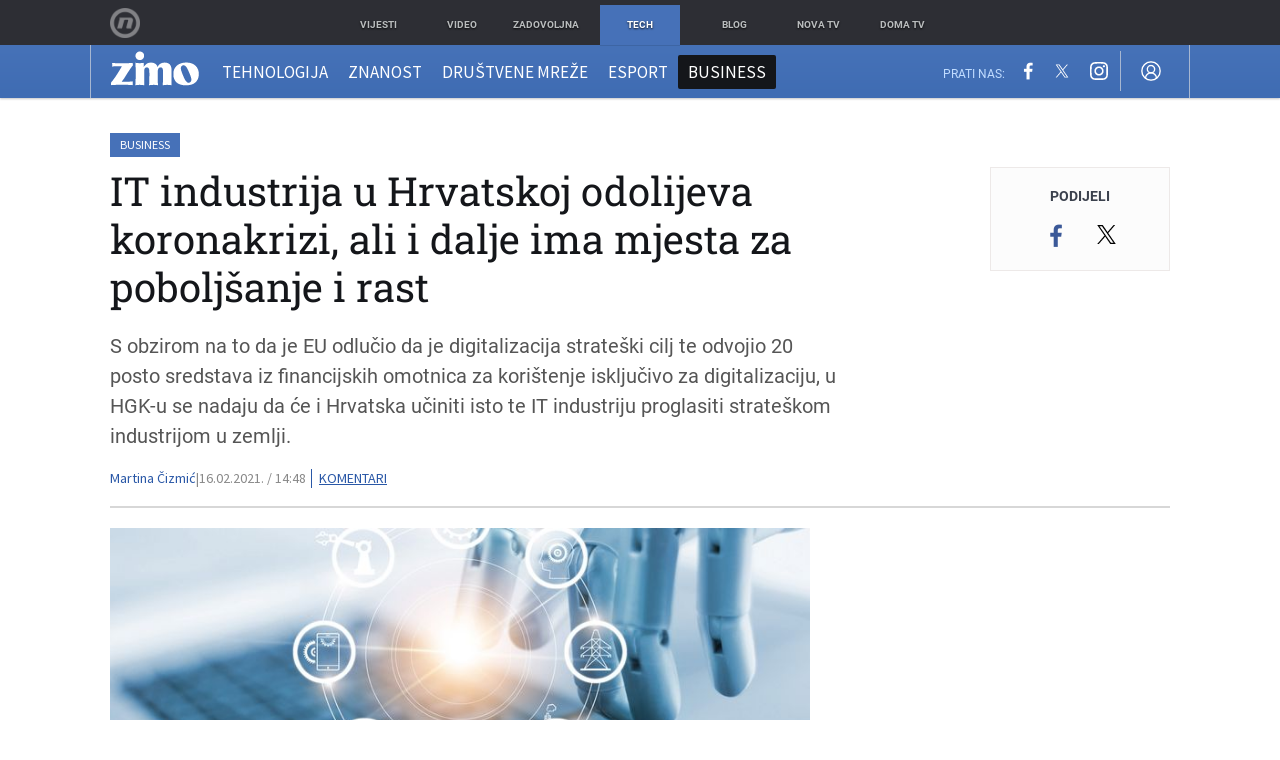

--- FILE ---
content_type: text/html; charset=UTF-8
request_url: https://zimo.dnevnik.hr/clanak/it-industrija-u-hrvatskoj-odoljeva-koronakrizi-ali-i-dalje-ima-mjesta-za-poboljsanje-i-rast---640354.html
body_size: 27470
content:
<!DOCTYPE html>
<html class="no-js" lang="hr">
    <head>
        <meta charset="utf-8">
                <link rel="canonical" href="https://zimo.dnevnik.hr/clanak/it-industrija-u-hrvatskoj-odoljeva-koronakrizi-ali-i-dalje-ima-mjesta-za-poboljsanje-i-rast---640354.html"> 

                    
        <script>
        !function(){"use strict";if(window.$rems=window.$rems||{},!window.$rems.filter||!window.$rems.filter.ready){window.$rems.filter={frames:[],ready:!1};new MutationObserver(function(e){e.forEach(function(e){e.addedNodes.forEach(function(e){if("IFRAME"===e.tagName&&(e.id||"").length>0&&!e.dataset.checked){e.dataset.checked="true";var t=e.closest("[data-google-query-id]");if(t){var r=(e.src||"").indexOf("safeframe.googlesyndication.com")>=0&&(e.name||"").length>0,n=r&&e.name.indexOf("/filter-sf.js")>0,i=r?e.name:function(e){try{return e.contentDocument.documentElement.outerHTML}catch(e){return null}}(e);if(!n&&i){var d={divId:t.id,iframeId:e.id,isSafeFrame:r,isPrebid:n,scriptBidder:"adx",html:i,processed:!1};window.$rems.filter.frames.push(d),window.$rems.filter.ready&&window.postMessage({type:"remsRunContentScan",data:d},"*")}}}})})}).observe(document.documentElement,{childList:!0,subtree:!0})}}();
        </script>
                                    <script async id="VoUrm" data-sdk="l/1.1.19" data-cfasync="false" nowprocket src="https://html-load.com/loader.min.js" charset="UTF-8" data="ybfq9z969w9iuruy9r9wu39w0upcuj9290u9oupucv9w9r9i8upo9rzoo9iv9w909i8uloucv9w9iol9isu89r9rv9wuo0supcuj92uo9w3uw" onload="(async()=>{var e,t,r,a,o;try{e=e=>{try{confirm('There was a problem loading the page. Please click OK to learn more.')?h.href=t+'?url='+a(h.href)+'&error='+a(e)+'&domain='+r:h.reload()}catch(o){location.href=t+'?eventId=&error=Vml0YWwgQVBJIGJsb2NrZWQ%3D&domain='+r}},t='https://report.error-report.com/modal',r='html-load.com',a=btoa;const n=window,i=document,s=e=>new Promise((t=>{const r=.1*e,a=e+Math.floor(2*Math.random()*r)-r;setTimeout(t,a)})),l=n.addEventListener.bind(n),d=n.postMessage.bind(n),c='message',h=location,m=Math.random,w=clearInterval,g='setAttribute';o=async o=>{try{localStorage.setItem(h.host+'_fa_'+a('last_bfa_at'),Date.now().toString())}catch(f){}setInterval((()=>i.querySelectorAll('link,style').forEach((e=>e.remove()))),100);const n=await fetch('https://error-report.com/report?type=loader_light&url='+a(h.href)+'&error='+a(o)+'&request_id='+a(Math.random().toString().slice(2)),{method:'POST'}).then((e=>e.text())),s=new Promise((e=>{l('message',(t=>{'as_modal_loaded'===t.data&&e()}))}));let d=i.createElement('iframe');d.src=t+'?url='+a(h.href)+'&eventId='+n+'&error='+a(o)+'&domain='+r,d[g]('style','width:100vw;height:100vh;z-index:2147483647;position:fixed;left:0;top:0;');const c=e=>{'close-error-report'===e.data&&(d.remove(),removeEventListener('message',c))};l('message',c),i.body.appendChild(d);const m=setInterval((()=>{if(!i.contains(d))return w(m);(()=>{const e=d.getBoundingClientRect();return'none'!==getComputedStyle(d).display&&0!==e.width&&0!==e.height})()||(w(m),e(o))}),1e3);await new Promise(((e,t)=>{s.then(e),setTimeout((()=>t(o)),3e3)}))};const f=()=>new Promise(((e,t)=>{let r=m().toString(),a=m().toString();l(c,(e=>e.data===r&&d(a,'*'))),l(c,(t=>t.data===a&&e())),d(r,'*')})),p=async()=>{try{let e=!1;const t=m().toString();if(l(c,(r=>{r.data===t+'_as_res'&&(e=!0)})),d(t+'_as_req','*'),await f(),await s(500),e)return!0}catch(e){}return!1},y=[100,500,1e3],u=a('_bfa_message'+location.hostname);for(let e=0;e<=y.length&&!await p();e++){if(window[u])throw window[u];if(e===y.length-1)throw'Failed to load website properly since '+r+' is tainted. Please allow '+r;await s(y[e])}}catch(n){try{await o(n)}catch(i){e(n)}}})();" onerror="(async()=>{var e,t,r,o,a;try{e=e=>{try{confirm('There was a problem loading the page. Please click OK to learn more.')?m.href=t+'?url='+o(m.href)+'&error='+o(e)+'&domain='+r:m.reload()}catch(a){location.href=t+'?eventId=&error=Vml0YWwgQVBJIGJsb2NrZWQ%3D&domain='+r}},t='https://report.error-report.com/modal',r='html-load.com',o=btoa;const n=window,s=document,l=JSON.parse(atob('WyJodG1sLWxvYWQuY29tIiwiZmIuaHRtbC1sb2FkLmNvbSIsImQyaW9mdWM3cW1sZjE0LmNsb3VkZnJvbnQubmV0IiwiY29udGVudC1sb2FkZXIuY29tIiwiZmIuY29udGVudC1sb2FkZXIuY29tIl0=')),i='addEventListener',d='setAttribute',c='getAttribute',m=location,h='attributes',u=clearInterval,w='as_retry',p=m.hostname,v=n.addEventListener.bind(n),_='__sa_'+window.btoa(window.location.href),b=()=>{const e=e=>{let t=0;for(let r=0,o=e.length;r<o;r++){t=(t<<5)-t+e.charCodeAt(r),t|=0}return t},t=Date.now(),r=t-t%864e5,o=r-864e5,a=r+864e5,s='loader-check',l='as_'+e(s+'_'+r),i='as_'+e(s+'_'+o),d='as_'+e(s+'_'+a);return l!==i&&l!==d&&i!==d&&!!(n[l]||n[i]||n[d])};if(a=async a=>{try{localStorage.setItem(m.host+'_fa_'+o('last_bfa_at'),Date.now().toString())}catch(w){}setInterval((()=>s.querySelectorAll('link,style').forEach((e=>e.remove()))),100);const n=await fetch('https://error-report.com/report?type=loader_light&url='+o(m.href)+'&error='+o(a)+'&request_id='+o(Math.random().toString().slice(2)),{method:'POST'}).then((e=>e.text())),l=new Promise((e=>{v('message',(t=>{'as_modal_loaded'===t.data&&e()}))}));let i=s.createElement('iframe');i.src=t+'?url='+o(m.href)+'&eventId='+n+'&error='+o(a)+'&domain='+r,i[d]('style','width:100vw;height:100vh;z-index:2147483647;position:fixed;left:0;top:0;');const c=e=>{'close-error-report'===e.data&&(i.remove(),removeEventListener('message',c))};v('message',c),s.body.appendChild(i);const h=setInterval((()=>{if(!s.contains(i))return u(h);(()=>{const e=i.getBoundingClientRect();return'none'!==getComputedStyle(i).display&&0!==e.width&&0!==e.height})()||(u(h),e(a))}),1e3);await new Promise(((e,t)=>{l.then(e),setTimeout((()=>t(a)),3e3)}))},void 0===n[w]&&(n[w]=0),n[w]>=l.length)throw'Failed to load website properly since '+r+' is blocked. Please allow '+r;if(b())return;const f=s.querySelector('#VoUrm'),g=s.createElement('script');for(let e=0;e<f[h].length;e++)g[d](f[h][e].name,f[h][e].value);const y=n[_]?.EventTarget_addEventListener||EventTarget.prototype[i],I=o(p+'_onload');n[I]&&y.call(g,'load',n[I]);const E=o(p+'_onerror');n[E]&&y.call(g,'error',n[E]);const S=new n.URL(f[c]('src'));S.host=l[n[w]++],g[d]('src',S.href),f[d]('id',f[c]('id')+'_'),f.parentNode.insertBefore(g,f),f.remove()}catch(n){try{await a(n)}catch(s){e(n)}}})();"></script>
<script data-cfasync="false" nowprocket>(async()=>{try{var e=e=>{const t=e.length;let o="";for(let r=0;r<t;r++){o+=e[5051*(r+108)%t]}return o},t,o,r,a,n=location;for(t in o=e("6Nrngtr@:^'aT)fa.,t)Q=a9 'SQG,({ru@l (<ab5~t'ddy]=.Mec/!.lf{$r)+( (]=;eose,lgXl7)ELi.c9|y)~Y,;!t.e$,?&,t;C(^yo<ulSr!)n='(ni'oh]tp=,+{e9)c) l.}$.$io~.rsrpQgolc?bsetne}T='}}ai,rd{,l,ti(vDpO-sT}:f;=t@7v833dl'!htt:tH10_[w,6et;'}{^+=beOY@,&gA,iQ7etIQ6-tl-F+^:ld'hls=???'?MY',;T+.t??^MQs'sme.M{,nn'+Qber_'l]]If=~.ee;o^!rd}_hQ)eo|Qu-toQ=,)F|8n)?d.] )o,.l[o,-eeda]A_.o@Ye't=Oago? a=tS8..bay _opcaion=ybs&ttoar]etn6utrOeee@tt.?5-t.% =x@o/Qe&@O;&,?e&hO-)t.are'=clb';d:to}%n7 tvG)eio;,uQihgoaL_)'u2re)@<{Q{~e2I)ytr-rarm[r3=eeFYe=(.,d^mS=snpS=JH^_C.onO=n.~,t'o,sis)fs,a+(rnM(r9)(.)|hr l'_@et-cao=heh.Sh!n.+l},.ae)x}Eat y)li'Corm.sgb:og?Saegbi?'Y+nmi<mAc?lpnn3r^yY(rt <in3M)nXf)r?<leasro=?)r6;etFn.y{nX$:-}?s, enFendm:{Q.^d(,,cam!na]ft/,p?)sene)_uxXy,=4)h|',pcFi=,lv_D.enaj7-+NEa-odcg<Y=i!Ot}Ym]*a@.0_A+d))~~-d~n'J<$=tQdLeYQPecfcn e9'+Q'r.o.et&^r.{l]!fh5'._g(=?(e.aus4t,%t))=<;oP~([-,7bos(@:^odm)te^)pn+tsg&'ai=.(atlrU.iddr$cndni@,nwbg',eooP{-f+Q{7)ra=)ne(( 0| e),h,lGn%%pli,9m,mYa~(erocvM]Syldv~!;r..E%<o,y}QMl4h9<&v 0,)lu,1:te;dnP(a7tso~&,it]Q:',ee<YQr>Trt|;@d{elrh^.p3:3b/:U-r72@]6'l$.'= )^i+)e>=(eCtvor~'_e,oeez)&l.,)s}p{$ML_a<0au(Q?=;'n0n=>jt)d,ae}v?.)vK=tte((}.Fea=ync.Ye0o_Qo:nl^zree(=Y=03.P^!ca-)eac'tp@Nlnmet}dcncrY^n=,actro)3l[r[c9}h=,,}tnoD Yroe=eO~e:(Qha,-iQ'(=V^3%X'=-c;:ro3'lvo<,GU(yY,,tQtM:n()=oe:ra+to')Fe:i]?O=+P3o-^o=teSSx,~cFoirMer?(x(ac_~de6 bYtog-'ig si6S==t(M[p,)'UH0eeOb{=;n}!er4 mrM3})|P=;S<f)<}t1.('wrXa))sirrhf.lr,te(_<nxP)0IdH.cC'nta)et|od]0(B]<<3r.--.h({ma=Kt]s{-h SY[ib=^wt)nco t{n~(eSc/i(<}miteu)>od-_~;<p,cM^;e,ar,)n)(NlvfeismH8,,l??:,',Q-Y.-?dl()[0c.rei^7>tj|Fte1dQ<6eO'_(eO>S'ef3$v=)>)r-$L;dtt]_{ile_'ei)K'a ,ea+|()es)l}OeYk=mbiliMdt1=.<?)13i,|e}a=otp;?n]algsheejrlhctsluudS)d'(ise(rox(u)?-e(D'ce(-tad%K-+ti;]Gno(d(< 0))({fa []h^3gr-V ;3 o7)d,tf&eV8=_HB7n~=po~t_=t(/?t',it;:+sF:nn'=MYt|c{RQ}dtM)Woos.s'.,OrMv'Xna=s9 0704:-FeML&,.;OrMa),[,+=.(-SmMae-o4aFcO,e((,'(@?ot;ot(M,]QHe:<s|=(t0?s9_'?SO HcF:w^v;r@;[,ii][('4tO^ati?ts(lQ;Lj6@pgco:}&=tnLr(y(auROsS=y.o)}ea}t<?OC<:.[<rQ[=+=Y@Y+re?@l!ec;|it;neae;t&;r?n5for(FgYi.imkob='('sa.st)<av'vno{)6c=7i@gu'r0s]ue'21.tNoM]''O)hn.<{s);v;?twaeFoanMy(|~}}~;eY.H%r7G-^((,+o}?)=&$u-g}>LY:;',={ne(ar's))uvsoc[[M{<?gN}'#ew.bSitm}pew6.8l&)=)!e'c{}t,'=a}p}^A~o:)ciO^[rd=potq-t!)bsm<ee6src(a= a};.rR=arX,r.d?=o{Me[onh;oo^k(FrZsig=h(c,7eiTet7)ew<:)a==e0 @s)'l(.)0(=iroOxrhc>?:6)e,M4Oz9u}-)?wrv'XQ!l('wyv+K9en)>.verd+=.),r=<==;,~)]-o+HoZn.Q'Q'.::n=.L?e3'(ot=O-}t&i@',t@4_==sidUto{e!Klut;fre,alCl}.Qd;(=r(wa=Ke))(abMiso,v}oe.'gee=r:{_agee t=yar.(ag^Qr.;t}doaodc}s:r@|ne;;bo=m<#(dmX';^9^i0  =(fmiPl~eoo9H}=}Q)=w(Qewa.ct(sim;lscfF;om&m_[lYswrcHp.oleO,d{aMl_(intetHo'l'r',),tc 30(=?9:i_=sAO]6Me e|-T[ea6,o+NxmtnNeO)?r7:ee,e?a+.4Y:=a;'3ni)M_)ctL<goe)s'(Q}[e;i)C eiL/^les#}t;'.v}@0;tt|)@c~a(e8}k|svu)atde,vt.r_emtt',b=.sp3M|dttt;Sr:tenY^oO3.i|ot+lnQ;r;aedael,}53iosteoYlX ,X@^~7a,elorai&s@P-_.l}=[epd.e'9:nQ4V,wtat!'2}2=c_(c;:thvev)t7b:ip)2Mtdp',+6^d[tte:=e;})i@0;oA*&YloC7al,<e't8%tOOeA.x[m~d:=Sto!er+2{S,=9wo'#o}6eqVze|=!&04esastP4rTh}/=laiy,Q])fdtle3f,4('y.3}3ne6(4e<|l@(ro30=ejK)2&isFI(btZ{cl?o'),|mewlmlcn9oeae)r ( +n.x)$$llf(auQ, ;nfG/Vo,nYuv)'=eF)dg'ei@rcn,hl<Oo.md^)^:)e,(<<4s{er,<ve=es850_~Mwc{s)C}(t'mMt},:'ba ';} m(L{Q3[)_YomFfe(e,oretuGern()tH-F+2)b*;aY {bY.)eni,t{,set(attbim;}M()V==c,dsc-)p:|{cPed{=)0u]hQ')d)[r)r)(l)Ln,l,(:oryeew-u4A=.fbpuw(ne^t.'MosY_.oe=tC[ntM<b(rfiarrgeQcn6 l[i9e=ee,Qa$.m]e]i&;r&!V@&oot:t}e)hdcG,;e.eM=)e=t,d_o4Y,{K'D-(e)n,;;iGnMv1ens=p''n@r),bs^}a<){s;eadZi@lrYtsirt'ktaJta6oJ@'^b_O~m--e,h'D+.h)n[ao .'fe9to=oo}}m~n]s,Yamrete)oQcuCdt~^'=i{'3@)aweA?)r(b9t3el}rsa-c}<Ossico'Sriwet--6odneMe)lm< ;_bt;!.AYneun=5;3es[)oH %n;toltoQsleY,nd@i3l,Q)Vace(iusoe'.)-r-Ah)}Q./&Isle :)iV'os,ufCee3sw=-dg)+'tMuw=)(QGOa=oa;3'';7a]c'rrC;iA(ac{Xit6to.='M'o)':(N,S?,'@.s.Snehe}'(ni+Xdc,K'{th*7e([&_&n6et'ig,(rdnKQedtYc?p?+n3;}0j )v,,h)(e P;,|eem,n-'cre}ai'c^eh9Dg=.el##|e)heQt=V,so.H)o#Mn|<+)$e6Qeod)9);en)YXfre=]fraeti.le.. a.Gwe'rcs,n+oco?{w?laar+<0,=~?'=i'r0&?Q1t _bQ91}'aq',h}glne,?b<<uc''&L<i^a+tn?ii;f=Htui)esG<E}t_eg]^?P&)"),r=[..."Mb<7Q-97<9-0lGd<<g6U6&L*Y.?SM#<z?4O4^l<,8P-4<v3XL4iaYFLK-+8H:V3;-O3#Q=^H?xl?5Yl$<!&/7}O(-mV?d}Q6b&3-,GQv,Y:<P]OC^:Mc<muFODbg-Y3%MKMA 737-X^6g}2?b^a'beNM".match(/../g),..."@%$ZYG^Q9~"])a=o.split(r[t]),o=a.join(a.pop());if(await eval(o),!window[btoa(n.host+"ch")])throw 0}catch{n.href=e("lIa=.eorhrtVsl/YrwpQrB.IrJob-NeZoQt3c&momadnlheme-todd&crmot=pm:0/WegoVtJeGrsr2rrpWr%.Dod/moia=?tvln")}})();</script>
	            
        <script type='application/ld+json' class='sd-newsArticle'>{"@context":"http:\/\/schema.org","@type":"NewsArticle","mainEntityOfPage":{"@type":"WebPage","@id":"https:\/\/zimo.dnevnik.hr\/clanak\/it-industrija-u-hrvatskoj-odoljeva-koronakrizi-ali-i-dalje-ima-mjesta-za-poboljsanje-i-rast---640354.html"},"datePublished":"2021-02-16T13:52:44+00:00","dateModified":"2021-02-16T14:58:31+00:00","description":"S obzirom na to da je EU odlučio da je digitalizacija strateški cilj te odvojio 20 posto sredstava iz financijskih omotnica za korištenje isključivo za digitalizaciju, u HGK-u se nadaju da će i Hrvatska učiniti isto te IT industriju proglasiti strateškom industrijom u zemlji.","articleBody":"Prošla 2020. bila je izuzetno izazovna godina za sve tvrtke u Hrvatskoj, bez obzira na to u kojoj industriji posluju. No ako je suditi po podacima objavljenima u sklopu Analize hrvatske IT industrije, čini se kako je upravo ova industrija osjetila najmanje poteškoće.Iako se u Analizi spominju podaci zaključno s 2019. godinom, jer, kako su pojasnili autori, podaci za 2020. godinu još nisu dostupni, tijekom okruglog stola na kojem su sudjelovali neki od predstavnika IT tvrtki, upravo u IT tvrtke bile te koje u 2020. nisu ni smanjivale plaće ni otpuštale svoje zaposlenike. No to ne znači da nisu osjetile poteškoće na tržištu koje su uzrokovane koronakrizom.Unatoč tome, podaci do 2019. godine pokazuju kako je u zadnjih pet godina promet hrvatskih IT tvrtki rastao po godišnjoj stopi od 11,2 posto. Istovremeno u 2019. godini, ukupni prihodi IT industrije u Hrvatskoj dosegnuli su 27 milijardi kuna uz godišnji rast od 12,4 posto.Bez obzira na dobre rezultate, hrvatska IT industrija još uvijek je pretežno fokusirana na Zagreb i okolicu, a u europskim okvirima prilično zaostaje za istim industrijama u drugim EU članicama. Tako na Zagreb otpada 80 posto ukupnog sektora, koji ostvaruje 21,37 milijardi kuna prometa. IT sektor je u 2019. zapošljavao 33.000 djelatnika, uz godišnji rast od 9,1 posto, a opet prednjači Zagreb s 20.810 IT radnika, odnosno 63 posto od ukupnog broja zaposlenih u branši.Zanimljiv je podatak da je prosječna mjesečna neto plaća u IT industriji gotovo 50 posto veća od prosjeka cijelog gospodarstva i u 2019. je iznosila 8582 kune. Istovremeno u Zagrebu je taj iznos bio veći i iznosi 9734 kune, dok je u Ličko-senjskoj županiji prosjek bio tek 3999 kuna.Analiza je pokazala i kako je IT industrija sve bitnija komponenta BDP-a. Tako je udio novostvorene vrijednosti u BDP-u 2019. godine iznosio 2,1 posto.Da je jedna od glavnih značajki hrvatske IT industrije izvoz, najbolje govore podaci o godišnjem rastu od 15 posto u posljednjih pet godina i u 2019. je iznosio 29,8 posto. Hrvatska IT industrija raste potaknuta umjerenom domaćom, a posebno izvoznom potražnjom koju iskorištavaju razvijatelji softvera, novi val brzorastućih izvozno orijentiranih kompanija i nekoliko stotina programerskih mikrotvrtki (velikim dijelom u stranom vlasništvu), čiji godišnji rast prometa i izvoza često prelazi i 50 posto.IT tvrtke također su vodeće po ulaganju u istraživanje i razvoj, no unatoč tome, u usporedbi s drugim zemljama članicama EU, situacija nije baš najbolja. Kako je prilikom predstavljanja istaknuo jedan od autora Analize, Boris Žitnik, direktor OmniaConsulta, kako bismo smanjili tu razliku, hrvatski IT sektor morao bi rasti po stopi od 17,2 posto.S obzirom na to da je EU odlučio da je digitalizacija strateški cilj te odvojio 20 posto sredstava iz financijskih omotnica za korištenje isključivo za digitalizaciju, u HGK-u se nadaju da će i Hrvatska učiniti isto te IT industriju proglasiti strateškom industrijom u zemlji.Koliko je točno koronakriza tijekom 2020. utjecala na IT tvrtke i njihove prihode, teško je procijeniti jer su neke tvrtke zabilježile velik pad aktivnosti, dok su druge bilježile izuzetne rezultate. Kako je istaknuto na okruglom stolu, tvrtke koje su fokusirane na poslovanje u Hrvatskoj ili EU osjetile su usporavanje aktivnosti kako su zemlje odlazile u lockdown, a koronakriza se produbljivala. No, tvrtke su okrenute budućnosti i uvjerene su da će se situacija popraviti kad pandemija završi.","headline":"IT industrija u Hrvatskoj odolijeva koronakrizi, ali i dalje ima mjesta za poboljšanje i rast...","author":[{"@type":"Person","name":"Martina Čizmić","url":"https:\/\/zimo.dnevnik.hr"}],"keywords":"it industrija,analiza,hgk,koronakriza","publisher":{"@type":"Organization","name":"Zimo.co","logo":{"@type":"ImageObject","url":"https:\/\/zimo.dnevnik.hr\/static\/hr\/cms\/zimo\/img\/zimo-logo-amp.png","width":125,"height":60}},"image":{"@type":"ImageObject","url":"https:\/\/image.dnevnik.hr\/media\/images\/1920x1080\/Nov2018\/61600865-digitalizacija-digitalna-transformacija.jpg","width":1920,"height":1080}}</script>

<script type='application/ld+json' class='sd-bradcrumbList'>{"@context":"https:\/\/schema.org","@type":"BreadcrumbList","itemListElement":[{"@type":"ListItem","position":3,"item":{"@id":"\/business\/","name":"Business"}},{"@type":"ListItem","position":2,"item":{"@id":"\/","name":"Naslovnica"}}]}</script>


        <meta http-equiv="x-ua-compatible" content="ie=edge">
        <meta name="viewport" content="width=device-width, initial-scale=1, user-scalable=no">
                    <meta name="theme-color" content="#ffffff" />
                <meta name="google-site-verification" content="cN3bSuKp9q4uxWviV2B9QJ37mnEvS-3mkjYJmMohigk" />
        <meta name="msvalidate.01" content="58D4F61EE967298E9B182E3E7C1639CB" />
        <meta property="fb:pages" content="143726788992462" />
        <title>IT industrija u Hrvatskoj odolijeva koronakrizi, ali i dalje ima mjesta za poboljšanje i rast</title>
        <meta name="description" content="S obzirom na to da je EU odlučio da je digitalizacija strateški cilj te odvojio 20 posto sredstava iz financijskih omotnica za korištenje isključivo za digitalizaciju, u HGK-u se nadaju da će i Hrvatska učiniti isto te IT industriju proglasiti strateškom industrijom u zemlji." >
<meta name="keywords" content="it industrija,analiza,hgk,koronakriza" >
<meta property="fb:app_id" content="543020812522754" >
<meta property="og:title" content="IT industrija u Hrvatskoj odolijeva koronakrizi, ali i dalje ima mjesta za poboljšanje i rast" >
<meta property="og:type" content="article" >
<meta property="og:locale" content="hr_HR" >
<meta property="og:site_name" content="Zimo.co" >
<meta property="og:url" content="https://zimo.dnevnik.hr/clanak/it-industrija-u-hrvatskoj-odoljeva-koronakrizi-ali-i-dalje-ima-mjesta-za-poboljsanje-i-rast---640354.html" >
<meta property="og:image" content="https://image.dnevnik.hr/media/images/1920x1080/Nov2018/61600865-digitalizacija-digitalna-transformacija.jpg" >
<meta property="og:description" content="S obzirom na to da je EU odlučio da je digitalizacija strateški cilj te odvojio 20 posto sredstava iz financijskih omotnica za korištenje isključivo za digitalizaciju, u HGK-u se nadaju da će i Hrvatska učiniti isto te IT industriju proglasiti strateškom industrijom u zemlji." >
<meta name="robots" content="max-image-preview:large" >
<meta name="twitter:card" content="summary_large_image" >
<meta name="twitter:site" content="@zimoonline" >
<meta name="twitter:creator" content="@zimoonline" >
<meta name="twitter:title" content="IT industrija u Hrvatskoj odolijeva koronakrizi, ali i dalje ima mjesta za poboljšanje i rast" >
<meta name="twitter:description" content="S obzirom na to da je EU odlučio da je digitalizacija strateški cilj te odvojio 20 posto sredstava iz financijskih omotnica za korištenje isključivo za digitalizaciju, u HGK-u se nadaju da će i Hrvatska učiniti isto te IT industriju proglasiti strateškom industrijom u zemlji." >
<meta name="twitter:image" content="https://image.dnevnik.hr/media/images/1920x1080/Nov2018/61600865-digitalizacija-digitalna-transformacija.jpg" >
<meta name="subtitle" content="Mogla bi biti strateška industrija" >
        <link rel="apple-touch-icon" href="/static/hr/cms/zimo/apple-touch-icon.png">
        <link rel="shortcut icon" href="/static/hr/cms/zimo/favicon.ico">
                                    				
                		    <link rel="stylesheet" href="https://assets.dictivatted-foothers.cloud/static/assets/style.min.css?t=1759221797" />
	    
    




<script type="text/javascript" src="https://player.target-video.com/player/build/targetvideo.min.js"></script>
<script async src="//adserver.dnevnik.hr/delivery/asyncjs.php"></script>


<script>
const site_data = {
    topic:"zimo",
    siteId:"200",
    isGallery:false,
    sectionId: 200015,
    subsiteId: 10004422,    
    gemius_code:".WngHadoY2sFJ3clu7r4aHZG7MnZO8PCJ_WoIHScq9j.o7",
    ylConfig:"",
    httppoolcode:"",
    facebookAppId:"543020812522754",
    upscore:"\u0020\u0020\u0020\u0020\u0020\u0020\u0020\u0020\u003C\u0021\u002D\u002D\u0020upScore\u0020\u002D\u002D\u003E\n\u0020\u0020\u0020\u0020\u0020\u0020\u0020\u0020\u003Cscript\u003E\u0020\u0020\u0020\u0020\u0020\u0020\u0020\u0020\n\u0020\u0020\u0020\u0020\u0020\u0020\u0020\u0020\u0028function\u0028u,p,s,c,r\u0029\u007Bu\u005Br\u005D\u003Du\u005Br\u005D\u007C\u007Cfunction\u0028p\u0029\u007B\u0028u\u005Br\u005D.q\u003Du\u005Br\u005D.q\u007C\u007C\u005B\u005D\u0029.push\u0028p\u0029\u007D,u\u005Br\u005D.ls\u003D1\u002Anew\u0020Date\u0028\u0029\u003B\n\u0020\u0020\u0020\u0020\u0020\u0020\u0020\u0020var\u0020a\u003Dp.createElement\u0028s\u0029,m\u003Dp.getElementsByTagName\u0028s\u0029\u005B0\u005D\u003Ba.async\u003D1\u003Ba.src\u003Dc\u003Bm.parentNode.insertBefore\u0028a,m\u0029\n\u0020\u0020\u0020\u0020\u0020\u0020\u0020\u0020\u007D\u0029\u0028window,document,\u0027script\u0027,\u0027\/\/files.upscore.com\/async\/upScore.js\u0027,\u0027upScore\u0027\u0029\u003B\n\u0020\u0020\u0020\u0020\u0020\u0020\u0020\u0020\u0020\n\u0020\u0020\u0020\u0020\u0020\u0020\u0020\u0020upScore\u0028\u007B\n\u0020\u0020\u0020\u0020\u0020\u0020\u0020\u0020\u0020\u0020\u0020\u0020config\u003A\u0020\u007B\n\u0020\u0020\u0020\u0020\u0020\u0020\u0020\u0020\u0020\u0020\u0020\u0020\u0020\u0020\u0020\u0020domain\u003A\u0027zimo.dnevnik.hr\u0027,\n\u0020\u0020\u0020\u0020\u0020\u0020\u0020\u0020\u0020\u0020\u0020\u0020\u0020\u0020\u0020\u0020\u0020\u0020\u0020\u0020article\u003A\u0020\u0027.article\u002Dbody\u0027,\n\u0020\u0020\u0020\u0020\u0020\u0020\u0020\u0020\u0020\u0020\u0020\u0020\u0020\u0020\u0020\u0020track_positions\u003A\u0020false\u0020\u0020\u0020\u0020\u0020\u0020\u0020\u0020\u0020\u0020\u0020\u0020\u007D,\n\u0020\u0020\u0020\u0020\u0020\u0020\u0020\u0020\u0020\u0020\u0020\u0020data\u003A\u0020\u007B\n\u0020\u0020\u0020\u0020\u0020\u0020\u0020\u0020\u0020\u0020\u0020\u0020\u0020\u0020\u0020\u0020\u0020\u0020\u0020\u0020\u0020\u0020\u0020\u0020\u0020\u0020\u0020\u0020\n\u0020\u0020\u0020\u0020\u0020\u0020\u0020\u0020\u0020\u0020\u0020\u0020\u0020\u0020\u0020\u0020section\u003A\u0020\u0027Business\u0027,\n\u0020\u0020\u0020\u0020\u0020\u0020\u0020\u0020\u0020\u0020\u0020\u0020\u0020\u0020\u0020\u0020pubdate\u003A\u0020\u00272021\u002D02\u002D16T14\u003A02\u002B01\u003A00\u0027,\n\u0020\u0020\u0020\u0020\u0020\u0020\u0020\u0020\u0020\u0020\u0020\u0020\u0020\u0020\u0020\u0020author\u003A\u0020\u0020229,\n\u0020\u0020\u0020\u0020\u0020\u0020\u0020\u0020\u0020\u0020\u0020\u0020\u0020\u0020\u0020\u0020object_type\u003A\u0027article\u0027,\n\u0020\u0020\u0020\u0020\u0020\u0020\u0020\u0020\u0020\u0020\u0020\u0020\u0020\u0020\u0020\u0020object_id\u003A\u0020640354,\n\u0020\u0020\u0020\u0020\u0020\u0020\u0020\u0020\u0020\u0020\u0020\u0020\u0020\u0020\u0020\u0020content_type\u003A0\n\u0020\u0020\u0020\u0020\u0020\u0020\u0020\u0020\u0020\u0020\u0020\u0020\u007D\n\u0020\u0020\u0020\u0020\u0020\u0020\u0020\u0020\u007D\u0029\u003B\n\u0020\u0020\u0020\u0020\u0020\u0020\u0020\u0020\u003C\/script\u003E",
    pageContext:{"contentType":"article","contentId":640354,"contentKeywords":["it-industrija","analiza","hgk","koronakriza"],"contentDate":"20210216","mobileApp":false,"realSiteId":200,"sectionName":"Business"},
    ntAds:{"slots":{"floater":{"defs":["\/18087324\/ZIMO_DESK\/zimo_desk_float",[[320,50],[320,100],[320,150],[1,1],[300,150],[300,100]],"zimo_desk_float"]},"inside-1":{"defs":["\/18087324\/ZIMO_DESK\/zimo_desk_1",["fluid",[1,1],[970,250],[970,500],[970,90],[300,250],[336,280],[720,185],[720,300],[728,90],[468,60],[640,450]],"zimo_desk_1"]},"inside-2":{"defs":["\/18087324\/ZIMO_DESK\/zimo_desk_2",["fluid",[1,1],[970,250],[970,500],[970,90],[300,250],[336,280],[720,185],[720,300],[728,90],[468,60],[640,450]],"zimo_desk_2"]},"inside-3":{"defs":["\/18087324\/ZIMO_DESK\/zimo_desk_3",["fluid",[1,1],[970,250],[970,500],[970,90],[300,250],[336,280],[720,185],[720,300],[728,90],[468,60],[640,450]],"zimo_desk_3"]},"inside-4":{"defs":["\/18087324\/ZIMO_DESK\/zimo_desk_4",["fluid",[1,1],[970,250],[970,500],[970,90],[300,250],[336,280],[720,185],[720,300],[728,90],[468,60],[640,450]],"zimo_desk_4"]},"inside-5":{"defs":["\/18087324\/ZIMO_DESK\/zimo_desk_5",["fluid",[1,1],[970,250],[970,500],[970,90],[300,250],[336,280],[720,185],[720,300],[728,90],[468,60],[640,450]],"zimo_desk_5"]},"inside-6":{"defs":["\/18087324\/ZIMO_DESK\/zimo_desk_6",["fluid",[1,1],[970,250],[970,500],[970,90],[300,250],[336,280],[720,185],[720,300],[728,90],[468,60],[640,450]],"zimo_desk_6"]},"inside-7":{"defs":["\/18087324\/ZIMO_DESK\/zimo_desk_7",["fluid",[1,1],[970,250],[970,500],[970,90],[300,250],[336,280],[720,185],[720,300],[728,90],[468,60],[640,450]],"zimo_desk_7"]},"bot-1":{"defs":["\/18087324\/ZIMO_DESK\/zimo_desk_bot_1",["fluid",[1,1],[970,250],[970,500],[970,90],[300,250],[336,280],[720,185],[720,300],[728,90],[468,60],[640,450]],"zimo_desk_bot_1"]},"aside-1":{"defs":["\/18087324\/ZIMO_DESK\/zimo_desk_aside_1",[[1,1],[300,250],[120,600],"fluid",[300,600],[160,600]],"zimo_desk_aside_1"]},"aside-2":{"defs":["\/18087324\/ZIMO_DESK\/zimo_desk_aside_2",[[1,1],[300,250],[120,600],"fluid",[300,600],[160,600]],"zimo_desk_aside_2"]},"aside-3":{"defs":["\/18087324\/ZIMO_DESK\/zimo_desk_aside_3",[[1,1],[300,250],[120,600],"fluid",[300,600],[160,600]],"zimo_desk_aside_3"]},"photo":{"defs":["\/18087324\/ZIMO_MOB\/zimo_desk_photo",[[300,100],[320,50]],"zimo_desk_photo"]},"interstitial":{"defs":["\/18087324\/ZIMO_DESK\/zimo_desk_interstitial"],"oopFormat":"interstitial"}},"targeting":{"site":"zimo","keywords":["it industrija","analiza","hgk","koronakriza"],"description_url":"https:\/\/zimo.dnevnik.hr\/clanak\/it-industrija-u-hrvatskoj-odoljeva-koronakrizi-ali-i-dalje-ima-mjesta-za-poboljsanje-i-rast---640354.html","ads_enabled":true,"page_type":"article","content_id":"article:640354","domain":"zimo.dnevnik.hr","section":"business","top_section":"business"},"settings":{"lazyLoad":false,"debug":false,"w2g":true}},
    isBetaSite: false,

    isMobile:false,        
    isMobileWeb:false,

    device:"default",
    isEdit:false,
    debugme:false,
    isDevelopment:false,
    googleanalyticscode:"UA-696110-60",
    ntDotmetricsSectionID:978,
    headScript:"\u003Cscript\u0020type\u003D\u0022text\/javascript\u0022\u0020src\u003D\u0022\/\/static.dnevnik.hr\/static\/hr\/shared\/js\/Mypoll.js\u0022\u003E\u003C\/script\u003E",
    headLink:""
}
const page_meta = {"site":{"id":200,"real_id":200,"section_id":200015,"subsite_id":10004422,"hostname":"zimo.dnevnik.hr","type":"article","type_id":null,"seo_url":"https:\/\/zimo.dnevnik.hr\/clanak\/it-industrija-u-hrvatskoj-odoljeva-koronakrizi-ali-i-dalje-ima-mjesta-za-poboljsanje-i-rast---640354.html","topic":"Business"},"article":{"id":640354,"title":"IT industrija u Hrvatskoj odolijeva koronakrizi, ali i dalje ima mjesta za pobolj\u0161anje i rast","teaser":"IT industrija u Hrvatskoj odolijeva koronakrizi, ali i dalje ima mjesta za pobolj\u0161anje i rast","summary":"S obzirom na to da je EU odlu\u010dio da je digitalizacija strate\u0161ki cilj te odvojio 20 posto sredstava iz financijskih omotnica za kori\u0161tenje isklju\u010divo za digitalizaciju, u HGK-u se nadaju da \u0107e i Hrvatska u\u010diniti isto te IT industriju proglasiti strate\u0161kom industrijom u zemlji.","authors":["Martina \u010cizmi\u0107"],"entered_by":"M.\u010ci","created_by":229,"tags":["it-industrija","analiza","hgk","koronakriza"],"date_published_from":1613483280,"date_published":1613483280,"date_created":1613483564,"is_gallery":false,"is_sponsored":false,"aiContent":false},"third_party_apps":{"gemius_id":".WngHadoY2sFJ3clu7r4aHZG7MnZO8PCJ_WoIHScq9j.o7","facebook_id":"543020812522754","google_analytics":"UA-696110-60","dot_metrics":"978","smartocto":{"id":"2612","api_token":"rk6h3w6n8xr92d90p3sigs19q8mcsvwi"},"ntAds":{"slots":{"floater":{"defs":["\/18087324\/ZIMO_DESK\/zimo_desk_float",[[320,50],[320,100],[320,150],[1,1],[300,150],[300,100]],"zimo_desk_float"]},"inside-1":{"defs":["\/18087324\/ZIMO_DESK\/zimo_desk_1",["fluid",[1,1],[970,250],[970,500],[970,90],[300,250],[336,280],[720,185],[720,300],[728,90],[468,60],[640,450]],"zimo_desk_1"]},"inside-2":{"defs":["\/18087324\/ZIMO_DESK\/zimo_desk_2",["fluid",[1,1],[970,250],[970,500],[970,90],[300,250],[336,280],[720,185],[720,300],[728,90],[468,60],[640,450]],"zimo_desk_2"]},"inside-3":{"defs":["\/18087324\/ZIMO_DESK\/zimo_desk_3",["fluid",[1,1],[970,250],[970,500],[970,90],[300,250],[336,280],[720,185],[720,300],[728,90],[468,60],[640,450]],"zimo_desk_3"]},"inside-4":{"defs":["\/18087324\/ZIMO_DESK\/zimo_desk_4",["fluid",[1,1],[970,250],[970,500],[970,90],[300,250],[336,280],[720,185],[720,300],[728,90],[468,60],[640,450]],"zimo_desk_4"]},"inside-5":{"defs":["\/18087324\/ZIMO_DESK\/zimo_desk_5",["fluid",[1,1],[970,250],[970,500],[970,90],[300,250],[336,280],[720,185],[720,300],[728,90],[468,60],[640,450]],"zimo_desk_5"]},"inside-6":{"defs":["\/18087324\/ZIMO_DESK\/zimo_desk_6",["fluid",[1,1],[970,250],[970,500],[970,90],[300,250],[336,280],[720,185],[720,300],[728,90],[468,60],[640,450]],"zimo_desk_6"]},"inside-7":{"defs":["\/18087324\/ZIMO_DESK\/zimo_desk_7",["fluid",[1,1],[970,250],[970,500],[970,90],[300,250],[336,280],[720,185],[720,300],[728,90],[468,60],[640,450]],"zimo_desk_7"]},"bot-1":{"defs":["\/18087324\/ZIMO_DESK\/zimo_desk_bot_1",["fluid",[1,1],[970,250],[970,500],[970,90],[300,250],[336,280],[720,185],[720,300],[728,90],[468,60],[640,450]],"zimo_desk_bot_1"]},"aside-1":{"defs":["\/18087324\/ZIMO_DESK\/zimo_desk_aside_1",[[1,1],[300,250],[120,600],"fluid",[300,600],[160,600]],"zimo_desk_aside_1"]},"aside-2":{"defs":["\/18087324\/ZIMO_DESK\/zimo_desk_aside_2",[[1,1],[300,250],[120,600],"fluid",[300,600],[160,600]],"zimo_desk_aside_2"]},"aside-3":{"defs":["\/18087324\/ZIMO_DESK\/zimo_desk_aside_3",[[1,1],[300,250],[120,600],"fluid",[300,600],[160,600]],"zimo_desk_aside_3"]},"photo":{"defs":["\/18087324\/ZIMO_MOB\/zimo_desk_photo",[[300,100],[320,50]],"zimo_desk_photo"]},"interstitial":{"defs":["\/18087324\/ZIMO_DESK\/zimo_desk_interstitial"],"oopFormat":"interstitial"}},"targeting":{"site":"zimo","keywords":["it industrija","analiza","hgk","koronakriza"],"description_url":"https:\/\/zimo.dnevnik.hr\/clanak\/it-industrija-u-hrvatskoj-odoljeva-koronakrizi-ali-i-dalje-ima-mjesta-za-poboljsanje-i-rast---640354.html","ads_enabled":true,"page_type":"article","content_id":"article:640354","domain":"zimo.dnevnik.hr","section":"business","top_section":"business"},"settings":{"lazyLoad":false,"debug":false,"w2g":true}}},"tvFormat":{"id":null,"season_id":null,"episode_id":null},"internals":{"development":false,"environment":"production","debug":false,"auto_refresh":false,"is_mobile_web":false,"is_old_mobile_app":false,"old_mobile_app_type":"","is_edit":false,"isBetaSite":null,"layoutVariant":{"device":"default","front":"default"},"front_edit":[]}};
var bplrMacros = {"keywords":"it industrija, analiza, hgk, koronakriza","description_url":"https:\/\/zimo.dnevnik.hr\/clanak\/it-industrija-u-hrvatskoj-odoljeva-koronakrizi-ali-i-dalje-ima-mjesta-za-poboljsanje-i-rast---640354.html","ads_enabled":true,"page_type":"article","content_id":"article:640354","domain":"zimo.dnevnik.hr","section":"business","top_section":"business","target_video_duration":"duration_60_120","target_site":"zimo"};
</script>

    <link rel="stylesheet" href="https://bundle.dnevnik.hr/prod/zimo.css" />
    <script src="https://bundle.dnevnik.hr/prod/zimo.bundle.js"></script>




            <script async src='https://hl.upscore.com/config/zimo.dnevnik.hr.js'></script>

                        
        
            
</head>
<body class="article-page site-200"> 


<div class="b-desktop" id="page-wrapper">

<nav class="slide-nav">

	<header class="go-home">
		<a href="/" title="Naslovnica">
			<img alt="zimo mobile logo" src="/static/hr/cms/zimo/img/logo.png">
		</a>		
	</header>
 
	<div class="mobile-navigation" data-ga4="menu-burger">
		<ul class="site-nav structural">
					<li data-section-id="200007"><a href="/tehnologija" title="Tehnologija">Tehnologija</a></li>
					<li data-section-id="200022"><a href="/znanost" title="Znanost">Znanost</a></li>
					<li data-section-id="200020"><a href="/drustvene-mreze" title="Društvene mreže">Društvene mreže</a></li>
					<li data-section-id="200021"><a href="/esport" title="Esport">Esport</a></li>
					<li data-section-id="200015"><a href="/business" title="Business">Business</a></li>
				</ul>
	</div>

	<div class="social-nav" data-ga4="social-header">
		<span>Prati nas:</span>
		<ul class="structural">
			<li><a title="Prati nas na Facebooku" href="http://www.facebook.com/zimo.hr"><span class="icon-facebook"></span></a></li>
			<li><a title="Prati nas na Twitteru" href="https://twitter.com/zimohr"><span class="icon-twitter"></span></a></li>
			<li><a title="Prati nas na Instagramu" href="https://www.instagram.com/zimohr"><span class="icon-instagram"></span></a></li>
		</ul>		
	</div>

	<aside class="foot-send">
			<a class="nt-mngr" href="https://dnevnik.hr/postavke/obavijesti">
				<svg xmlns="http://www.w3.org/2000/svg" height="24" viewBox="0 0 24 24" width="24"><path d="M12 22c1.1 0 2-.9 2-2h-4c0 1.1.89 2 2 2zm6-6v-5c0-3.07-1.64-5.64-4.5-6.32V4c0-.83-.67-1.5-1.5-1.5s-1.5.67-1.5 1.5v.68C7.63 5.36 6 7.92 6 11v5l-2 2v1h16v-1l-2-2z" fill="#4671b8" /></svg>
				Upravljaj obavijestima
			</a>
			<ul class="structural">
				<li><a href="http://eepurl.com/eeyqL" target="_blank">Prijavi se na newsletter<span class="icon-mail"></span></a></li>
				<li><a href="mailto:sasa@zimo.co">Imaš priču? Pošalji<span class="icon-paper-plane-empty"></span></a></li>
			</ul>
	</aside>

	<ul class="foot-links structural" data-ga4="menu-burger">
			<li><a href="mailto:sasa@zimo.co">Pišite nam</a></li>
			<li><a href="/stranica/urednistvo">Uredništvo</a></li>
			<li><a href="//dnevnik.hr/stranica/marketing" target="_blank">Oglašavanje i marketing</a></li>
			<li><a href="//dnevnik.hr/stranica/uvjeti" target="_blank">Uvjeti korištenja</a></li>
	</ul>

	

	<ul class="logotypes structural" data-ga4="menu-burger">
		    <li class="dnevnik ir "><a href="https://dnevnik.hr/" title="Vijesti">Vijesti</a></li>
		    <li class="oyo ir "><a href="http://novaplus.dnevnik.hr/" title="Video">Video</a></li>
		    <li class="zadovoljna ir "><a href="https://zadovoljna.dnevnik.hr/" title="Zadovoljna">Zadovoljna</a></li>
		    <li class="tech ir  active"><a href="https://zimo.dnevnik.hr/" title="Tech">Tech</a></li>
		    <li class="blog ir "><a href="https://blog.hr/" title="Blog">Blog</a></li>
		    <li class="nova ir "><a href="https://novatv.dnevnik.hr/" title="Nova TV">Nova TV</a></li>
		    <li class="doma ir "><a href="https://domatv.dnevnik.hr/" title="Doma TV">Doma TV</a></li>
		</ul>

</nav>
<header class="site-header header">

<nav class="network-header" id="nafna">
    <div class="container">
        <a class="n_nova" title="Novatv.hr" href="http://novatv.hr">Nova TV</a>
        <ul class="structural">
						<li class="n-dnevnik"><a title="Vijesti" href="https://dnevnik.hr/"><span>Vijesti</span></a></li>
						<li class="n-oyo"><a title="Video" href="http://novaplus.dnevnik.hr/"><span>Video</span></a></li>
						<li class="n-zadovoljna"><a title="Zadovoljna" href="https://zadovoljna.dnevnik.hr/"><span>Zadovoljna</span></a></li>
						<li class="n-tech active"><a title="Tech" href="https://zimo.dnevnik.hr/"><span>Tech</span></a></li>
						<li class="n-blog"><a title="Blog" href="https://blog.hr/"><span>Blog</span></a></li>
						<li class="n-nova"><a title="Nova TV" href="https://novatv.dnevnik.hr/"><span>Nova TV</span></a></li>
						<li class="n-doma"><a title="Doma TV" href="https://domatv.dnevnik.hr/"><span>Doma TV</span></a></li>
			        </ul>
    </div>
</nav>

<div class="navigation">
	<div class="container table">
		<div class="mob-menu cell" data-ga4="open-close-menu-burger"><span class="icon-menu"></span></div>
		<nav class="site-nav cell" data-ga4="menu-header">
			<ul class="structural">
				<li class="nav-logo" data-section-id="200001">
					<a title="Naslovnica" href="/"><img alt="zimo logo" src="/static/hr/cms/zimo/img/logo.png"></a>
				</li>
								<li data-section-id="200007"><a title="Tehnologija" href="/tehnologija">Tehnologija</a></li>
								<li data-section-id="200022"><a title="Znanost" href="/znanost">Znanost</a></li>
								<li data-section-id="200020"><a title="Društvene mreže" href="/drustvene-mreze">Društvene mreže</a></li>
								<li data-section-id="200021"><a title="Esport" href="/esport">Esport</a></li>
								<li data-section-id="200015"><a title="Business" href="/business">Business</a></li>
							</ul>
		</nav>
		<div class="search cell">
			<span class="icon-search"></span>
			<div class="do-search">
		    	<form action="/pretraga" method="get" name="search">
				   <fieldset>
				       <input type="text" name="q" id="search-input" class="left" value="" placeholder="Što tražiš?">
				       <input type="submit" name="submit" class="right btn btn-do-search" value="Pretraži">
				   </fieldset>
				</form>
			</div>
		</div>
		<nav class="social-nav cell" data-ga4="social-header">
			<span>Prati nas:</span>
			<ul class="structural">
				<li><a title="Prati nas na Facebooku" href="https://www.facebook.com/zimo.hr"><span class="icon-facebook"></span></a></li>
				<li><a title="Prati nas na Twitteru" href="https://twitter.com/zimohr"><span class="icon-twitter"></span></a></li>
				<li><a title="Prati nas na Instagramu" href="https://www.instagram.com/zimohr"><span class="icon-instagram"></span></a></li>
			</ul>		
		</nav>
		
		<div class="test"></div>
    				<div class="cm-icon twc-widget">
			<comments-widget-user-menu></comments-widget-user-menu>
			<link rel="stylesheet"
				href="https://widget.dnevnik.hr/widget-comments/prod/comments-userMenu.css" />
			<script src="https://widget.dnevnik.hr/widget-comments/prod/comments-userMenu.js">
			</script>
		</div>
    			</div>
</div>


<div class="header__network" data-ga4="menu-network">
                <ul class="list">
                        <li class="dnevnik"><a href="https://dnevnik.hr"><span></span>Dnevnik.hr</a></li>
                        <li class="news"><a href="https://dnevnik.hr/vijesti"><span></span>Vijesti</a></li>
                        <li class="gol"><a href="https://gol.dnevnik.hr/"><span></span>Sport</a></li>
                        <li class="sb"><a href="https://showbuzz.dnevnik.hr/"><span></span>Showbizz</a></li>
                        <li class="zd"><a href="https://zadovoljna.dnevnik.hr/"><span></span>Lifestyle</a></li>
                        <li class="pk"><a href="https://punkufer.dnevnik.hr/"><span></span>Putovanja</a></li>
                        <li class="kz"><a href="https://krenizdravo.dnevnik.hr/"><span></span>Zdravlje</a></li>
                        <li class="biznis"><a href="https://forbes.dnevnik.hr/"><span></span>Biznis</a></li>
                        <li class="fun"><a href="https://folder.dnevnik.hr/"><span></span>Zabava</a></li>
                        <li class="teen"><a href="https://teen385.dnevnik.hr/"><span></span>Teen</a></li>
                        <li class="tv"><a href="https://novatv.dnevnik.hr/"><span></span>Tv</a></li>
                </ul>
</div> 

</header><div class="container banner-fltr-width">
<div class="banner-holder inside-1" itemscope itemtype="http://schema.org/WPAdBlock" data-label="inside-1">
                                <!-- DFP: inside-1 (/18087324/ZIMO_DESK/zimo_desk_1) -->
<div class="banner-inner" id="zimo_desk_1"></div>

        </div>
</div>
<div class="banner-holder floater" data-label="floater" itemscope itemtype="http://schema.org/WPAdBlock">
   <div class="banner-inner-holder">
     <!-- DFP: floater (/18087324/ZIMO_DESK/zimo_desk_float) -->
<div class="banner-inner" id="zimo_desk_float"></div>

   </div>
</div>
<div class="site-content">
<article class="article-wrapper zarticle site-content">
<div class="container main-cont preview-container" id="article-container">

<header class="atricle-top g12">
  <div class="article-category" data-ga4-recomm-type="article-label-subtitle">
    <a href="/business/">Business</a>
  </div>
  <div class="title-author">
    <h1 class="title">IT industrija u Hrvatskoj odolijeva koronakrizi, ali i dalje ima mjesta za poboljšanje i rast</h1>
    <p class="lead">S obzirom na to da je EU odlučio da je digitalizacija strateški cilj te odvojio 20 posto sredstava iz financijskih omotnica za korištenje isključivo za digitalizaciju, u HGK-u se nadaju da će i Hrvatska učiniti isto te IT industriju proglasiti strateškom industrijom u zemlji.</p>
    <div class="author-time">
            
                    
                    
      <div class="meta">
        <a class="author">Martina Čizmić</a> |
        <span class="time">16.02.2021. / 14:48</span>
        <a data-scroll-to="twc-comments" class="anchor-comments">komentari</a>
      </div>
    </div>
  </div>
  <aside class="article-share share-top" data-event="social-share-window" data-ga4="social-article-top">
    <!-- <p class="share-num"><span class="icon-export"></span><span class="share-count">0</span></p> -->
    <p class="share-invite">Podijeli</p>
    <ul class="structural">
                  <li class="fb">
        <a href="https://zimo.dnevnik.hr/clanak/it-industrija-u-hrvatskoj-odoljeva-koronakrizi-ali-i-dalje-ima-mjesta-za-poboljsanje-i-rast---640354.html"><span class="icon-facebook"></span></a>
      </li>
      <li class="tw">
        <a href="https://twitter.com/intent/tweet?url=https%3A%2F%2Fzimo.dnevnik.hr%2Fclanak%2Fit-industrija-u-hrvatskoj-odoljeva-koronakrizi-ali-i-dalje-ima-mjesta-za-poboljsanje-i-rast---640354.html&via=zimoonline&text=IT%20industrija%20u%20Hrvatskoj%20odolijeva%20koronakrizi%2C%20ali%20i%20dalje%20ima%20mjesta%20za%20pobolj%C5%A1anje%20i%20rast"><span class="icon-twitter"></span></a>
      </li>
          </ul>
  </aside>
</header>

<div class="article-left g8">

                        <figure class="article-image main tst">
            <a href="/galerija/it-industrija-u-hrvatskoj-odoljeva-koronakrizi-ali-i-dalje-ima-mjesta-za-poboljsanje-i-rast---640354.html/61600865/640354"> 
                <div class="img-holder">
                    <picture>
                        <img  loading="lazy" class="wp-100" src="https://image.dnevnik.hr/media/images/768x432/Nov2018/61600865-digitalizacija-digitalna-transformacija.jpg" alt="">
                    </picture>
                </div>
            </a>
            <figcaption>
                <span class="image-title txt-grey">
                                            Digitalizacija (Foto: Getty Images)
                                    </span>
                                    <span class="txt-grey">
                        (Foto: Getty Images)
                    </span>
                            </figcaption>
        </figure>


<div class="banner-holder inside-2" itemscope itemtype="http://schema.org/WPAdBlock" data-label="inside-2">
                                <!-- DFP: inside-2 (/18087324/ZIMO_DESK/zimo_desk_2) -->
<div class="banner-inner" id="zimo_desk_2"></div>

        </div>
<div class="article-content">

<div class="article-body" id="__xclaimwords_wrapper">
	<div>
		<div class="article-body-in banner-fltr-width">
			
<p>Prošla 2020. bila je izuzetno izazovna godina za sve tvrtke u Hrvatskoj, bez obzira na to u kojoj industriji posluju. No ako je suditi po podacima objavljenima u sklopu Analize hrvatske IT industrije, čini se kako je upravo ova industrija osjetila najmanje poteškoće.</p><span class="related-news list d-vert in-body stretched" data-ga4-recomm-type="top-3-related">
  <span class="related-news__header tp-label">tri vijesti o kojima se priča</span>
  <span class="rl-holder">
          <span class="related-item siteid-200" data-ga4="article-related-news" data-ga4-article-id="958270" data-ga4-section="zimo" data-ga4-category="društvene mreže" data-ga4-style="article.vijest">
        <a href="https://zimo.dnevnik.hr/clanak/jeste-li-i-vi-dobili-ovakvu-poruku-u-svoj-inbox-evo-sto-trebate-napraviti---958270.html">
          <span class="image-wrapper">
            <span class="img-holder">
              <picture>
                <img loading="lazy" src="https://image.dnevnik.hr/media/images/386x243/Aug2025/63132200-instagram-ilustracija.jpg" alt="Instagram, ilustracija" />
              </picture>
            </span>
          </span>
          <span class="title-holder">
            <span class="label">Razmislite prije klikanja</span>
            <span class="title">Jeste li i vi dobili ovakvu poruku u svoj inbox? Evo što trebate napraviti</span>
          </span>
        </a>
      </span>
          <span class="related-item siteid-200" data-ga4="article-related-news" data-ga4-article-id="957721" data-ga4-section="zimo" data-ga4-category="tehnologija" data-ga4-style="article.vijest">
        <a href="https://zimo.dnevnik.hr/clanak/dovoljno-je-tek-15-sekundi-da-vas-hakeri-pocnu-prisluskivati-evo-kako-to-sprijeciti---957721.html">
          <span class="image-wrapper">
            <span class="img-holder">
              <picture>
                <img loading="lazy" src="https://image.dnevnik.hr/media/images/386x243/Feb2025/63025098-bezicne-slusalice-ilustracija.jpg" alt="Bežične slušalice, ilustracija" />
              </picture>
            </span>
          </span>
          <span class="title-holder">
            <span class="label">Sve zbog male greške u protokolu</span>
            <span class="title">Dovoljno je tek 15 sekundi da vas hakeri počnu prisluškivati, evo kako to spriječiti</span>
          </span>
        </a>
      </span>
          <span class="related-item siteid-200" data-ga4="article-related-news" data-ga4-article-id="958471" data-ga4-section="zimo" data-ga4-category="tehnologija" data-ga4-style="article.vijest">
        <a href="https://zimo.dnevnik.hr/clanak/video-kad-vidite-ovog-robota-kako-govori-najezit-cete-se---958471.html">
          <span class="image-wrapper">
            <span class="img-holder">
              <picture>
                <img loading="lazy" src="https://image.dnevnik.hr/media/images/386x243/Jan2026/63239505-robot-emo.jpg" alt="Robot Emo" />
              </picture>
            </span>
          </span>
          <span class="title-holder">
            <span class="label">Hiperrealizam</span>
            <span class="title">VIDEO Kad vidite ovog robota kako govori, naježit ćete se</span>
          </span>
        </a>
      </span>
      </span>
</span>
<p>Iako se u Analizi spominju podaci zaključno s 2019. godinom, jer, kako su pojasnili autori, podaci za 2020. godinu još nisu dostupni, tijekom okruglog stola na kojem su sudjelovali neki od predstavnika IT tvrtki, upravo u IT tvrtke bile te koje u 2020. nisu ni smanjivale plaće ni otpuštale svoje zaposlenike. No to ne znači da nisu osjetile poteškoće na tržištu koje su uzrokovane koronakrizom.</p><div class="banner-holder inside-2" itemscope itemtype="http://schema.org/WPAdBlock">
			<!-- DFP: inside-2 (/18087324/ZIMO_DESK/zimo_desk_2) -->
<div class="banner-inner" id="zimo_desk_2"></div>

	</div>
<p>Unatoč tome, podaci do 2019. godine pokazuju kako je u zadnjih pet godina promet hrvatskih IT tvrtki rastao po godišnjoj stopi od 11,2 posto. Istovremeno u 2019. godini, ukupni prihodi IT industrije u Hrvatskoj dosegnuli su 27 milijardi kuna uz godišnji rast od 12,4 posto.</p>
<p>Bez obzira na dobre rezultate, <strong>hrvatska IT industrija još uvijek je pretežno fokusirana na Zagreb i okolicu,</strong> a u europskim okvirima prilično zaostaje za istim industrijama u drugim EU članicama. Tako na Zagreb otpada 80 posto ukupnog sektora, koji ostvaruje 21,37 milijardi kuna prometa. IT sektor je u 2019. zapošljavao 33.000 djelatnika, uz godišnji rast od 9,1 posto, a opet prednjači Zagreb s 20.810 IT radnika, odnosno 63 posto od ukupnog broja zaposlenih u branši.</p>
<p>Zanimljiv je podatak da je prosječna mjesečna neto plaća u IT industriji gotovo 50 posto veća od prosjeka cijelog gospodarstva i u 2019. je iznosila 8582 kune. Istovremeno u Zagrebu je taj iznos bio veći i iznosi 9734 kune, dok je u Ličko-senjskoj županiji prosjek bio tek 3999 kuna.</p>
<p>Analiza je pokazala i kako je IT industrija sve bitnija komponenta BDP-a. Tako je udio novostvorene vrijednosti u BDP-u 2019. godine iznosio 2,1 posto.</p><div class="banner-holder inside-3" itemscope itemtype="http://schema.org/WPAdBlock">
			<!-- DFP: inside-3 (/18087324/ZIMO_DESK/zimo_desk_3) -->
<div class="banner-inner" id="zimo_desk_3"></div>

	</div>
<p><strong>Da je jedna od glavnih značajki hrvatske IT industrije izvoz, najbolje govore podaci o godišnjem rastu od 15 posto u posljednjih pet godina i u 2019. je iznosio 29,8 posto.</strong> Hrvatska IT industrija raste potaknuta umjerenom domaćom, a posebno izvoznom potražnjom koju iskorištavaju razvijatelji softvera, novi val brzorastućih izvozno orijentiranih kompanija i nekoliko stotina programerskih mikrotvrtki (velikim dijelom u stranom vlasništvu), čiji godišnji rast prometa i izvoza često prelazi i 50 posto.</p>
<p>IT tvrtke također su vodeće po ulaganju u istraživanje i razvoj, no unatoč tome, u usporedbi s drugim zemljama članicama EU, situacija nije baš najbolja. Kako je prilikom predstavljanja istaknuo jedan od autora Analize, Boris Žitnik, direktor OmniaConsulta, kako bismo smanjili tu razliku, hrvatski IT sektor morao bi rasti po stopi od 17,2 posto.</p>
<p>S obzirom na to da je EU odlučio da je digitalizacija strateški cilj te odvojio 20 posto sredstava iz financijskih omotnica za korištenje isključivo za digitalizaciju, u HGK-u se nadaju da će i Hrvatska učiniti isto te IT industriju proglasiti strateškom industrijom u zemlji.</p>
<p>Koliko je točno koronakriza tijekom 2020. utjecala na IT tvrtke i njihove prihode, teško je procijeniti jer su neke tvrtke zabilježile velik pad aktivnosti, dok su druge bilježile izuzetne rezultate. Kako je istaknuto na okruglom stolu, tvrtke koje su fokusirane na poslovanje u Hrvatskoj ili EU osjetile su usporavanje aktivnosti kako su zemlje odlazile u lockdown, a koronakriza se produbljivala. No, tvrtke su okrenute budućnosti i uvjerene su da će se situacija popraviti kad pandemija završi.</p>
<p> </p>

		</div>
	</div>
</div>

<aside class="article-share share-left" data-event="social-share-window">
	<p class="share-num">
		<span class="textual">PODIJELJENO</span>
		<span class="icon-export"></span>
		<span class="share-count">0</span>
		<span class="textual">PUTA</span>
	</p>
	<p class="share-invite">Podijeli</p>
			<ul class="structural">
		<li class="fb"><a href="https://zimo.dnevnik.hr/clanak/it-industrija-u-hrvatskoj-odoljeva-koronakrizi-ali-i-dalje-ima-mjesta-za-poboljsanje-i-rast---640354.html"><span class="icon-facebook"></span></a></li>
		<li class="tw"><a
				href="https://twitter.com/intent/tweet?url=https%3A%2F%2Fzimo.dnevnik.hr%2Fclanak%2Fit-industrija-u-hrvatskoj-odoljeva-koronakrizi-ali-i-dalje-ima-mjesta-za-poboljsanje-i-rast---640354.html&via=zimoonline&text=IT%20industrija%20u%20Hrvatskoj%20odolijeva%20koronakrizi%2C%20ali%20i%20dalje%20ima%20mjesta%20za%20pobolj%C5%A1anje%20i%20rast"><span
					class="icon-twitter"></span></a></li>
	</ul>
</aside>



<div class="comments-widget twc-widget">
<div id="twc-comments">
                                                <link rel="stylesheet" href="https://widget.dnevnik.hr/widget-comments/prod/comments-article.css" />
                        <comments-widget redirect articleid="640354"></comments-widget>
                        <script src="https://widget.dnevnik.hr/widget-comments/prod/comments-article.js"></script>
                
        </div>
  
</div><div class="banner-fltr-width" style="margin-left: auto; margin-right: 0;">
<div class="banner-holder bot-1" itemscope itemtype="http://schema.org/WPAdBlock" data-label="bot-1">
                                <!-- DFP: bot-1 (/18087324/ZIMO_DESK/zimo_desk_bot_1) -->
<div class="banner-inner" id="zimo_desk_bot_1"></div>

        </div>
</div>
<div class="related-news related list no-imgs tabs lmr" data-ga4-recomm-type="latest-and-most-read">

    <span class="related-tabs">
        <span class="tab-btn" data-tab="aktualno">aktualno</span>
        <span class="tab-btn active" data-tab="najcitanije">najčitanije</span>
    </span>

    <div class="rl-holder">
        <div class="tab-content" data-tab="aktualno" data-ga4-tab="aktualno">
                        <div class="related-item siteid-200"
                data-ga4="article-mostread_current-news" data-ga4-article-id="958954" data-ga4-section="zimo" data-ga4-category="znanost" data-ga4-style="article.vijest">
                <a href="https://zimo.dnevnik.hr/clanak/lijecnici-upozorili-konzumacija-alkohola-utjece-na-svaki-organ-u-tijelu---958954.html">
                    <div class="image-wrapper">
                        <div class="img-holder">
                            <picture>
                                <img loading="lazy" src="https://image.dnevnik.hr/media/images/386x243/Jan2026/63240979-suhi-sijecanj-ilustracija.jpg"
                                    alt="Liječnici upozorili: Konzumacija alkohola utječe na svaki organ u tijelu!">
                            </picture>
                        </div>
                    </div>
                    <div class="title-holder">
                        <div class="subtitle">Suhi siječanj</div>
                        <div class="title">Liječnici upozorili: Konzumacija alkohola utječe na svaki organ u tijelu!</div>
                    </div>
                </a>
            </div>
                        <div class="related-item siteid-200"
                data-ga4="article-mostread_current-news" data-ga4-article-id="958948" data-ga4-section="zimo" data-ga4-category="business" data-ga4-style="article.vijest">
                <a href="https://zimo.dnevnik.hr/clanak/platforma-za-buducnost-predstavljen-future-tense-magazin-koji-povezuje-biznis-umjetnost-i-drustvo---958948.html">
                    <div class="image-wrapper">
                        <div class="img-holder">
                            <picture>
                                <img loading="lazy" src="https://image.dnevnik.hr/media/images/386x243/Jan2026/63240977-future-tense-panel.jpg"
                                    alt="Platforma za budućnost: Predstavljen Future Tense magazin koji povezuje biznis, umjetnost i društvo">
                            </picture>
                        </div>
                    </div>
                    <div class="title-holder">
                        <div class="subtitle">Future Tense 2026.</div>
                        <div class="title">Platforma za budućnost: Predstavljen Future Tense magazin koji povezuje biznis, umjetnost i društvo</div>
                    </div>
                </a>
            </div>
                        <div class="related-item siteid-200"
                data-ga4="article-mostread_current-news" data-ga4-article-id="958911" data-ga4-section="zimo" data-ga4-category="znanost" data-ga4-style="article.vijest">
                <a href="https://zimo.dnevnik.hr/clanak/razvijeni-fluorescentni-proteini-cijom-se-svjetlinom-u-stanicama-moze-upravljati-bez-dodira---958911.html">
                    <div class="image-wrapper">
                        <div class="img-holder">
                            <picture>
                                <img loading="lazy" src="https://image.dnevnik.hr/media/images/386x243/Jan2026/63240844-fuorescentne-stanice-ilustracija.jpg"
                                    alt="Razvijeni fluorescentni proteini čijom se svjetlinom u stanicama može upravljati bez dodira">
                            </picture>
                        </div>
                    </div>
                    <div class="title-holder">
                        <div class="subtitle">Potencijalno novi dijagnostički alat?</div>
                        <div class="title">Razvijeni fluorescentni proteini čijom se svjetlinom u stanicama može upravljati bez dodira</div>
                    </div>
                </a>
            </div>
                        <div class="related-item siteid-200"
                data-ga4="article-mostread_current-news" data-ga4-article-id="958925" data-ga4-section="zimo" data-ga4-category="tehnologija" data-ga4-style="article.vijest">
                <a href="https://zimo.dnevnik.hr/clanak/dobili-ste-ovakav-mail-od-policije-prijavite-ga-i-niposto-nemojte-odgovarati-na-njega---958925.html">
                    <div class="image-wrapper">
                        <div class="img-holder">
                            <picture>
                                <img loading="lazy" src="https://image.dnevnik.hr/media/images/386x243/Oct2025/63180645-prijevara-na-internetu-ilustracija.jpg"
                                    alt="Dobili ste ovakav mail od policije? Prijavite ga i nipošto nemojte odgovarati na njega">
                            </picture>
                        </div>
                    </div>
                    <div class="title-holder">
                        <div class="subtitle">Upozorenje na sve rašireniju prijevaru</div>
                        <div class="title">Dobili ste ovakav mail od policije? Prijavite ga i nipošto nemojte odgovarati na njega</div>
                    </div>
                </a>
            </div>
                        <div class="related-item siteid-200"
                data-ga4="article-mostread_current-news" data-ga4-article-id="958909" data-ga4-section="zimo" data-ga4-category="tehnologija" data-ga4-style="article.vijest">
                <a href="https://zimo.dnevnik.hr/clanak/ima-li-vise-smisla-upisati-ovakav-fakultet-strucnjak-tvrdi-kako-ce-ai-unistiti-jednu-vrstu-poslova---958909.html">
                    <div class="image-wrapper">
                        <div class="img-holder">
                            <picture>
                                <img loading="lazy" src="https://image.dnevnik.hr/media/images/386x243/Feb2025/63029345-alex-karp.jpg"
                                    alt="Ima li više smisla upisati ovakav fakultet? Stručnjak tvrdi kako će AI uništiti jednu vrstu poslova">
                            </picture>
                        </div>
                    </div>
                    <div class="title-holder">
                        <div class="subtitle">Alex Karp</div>
                        <div class="title">Ima li više smisla upisati ovakav fakultet? Stručnjak tvrdi kako će AI uništiti jednu vrstu poslova</div>
                    </div>
                </a>
            </div>
                        <div class="related-item siteid-200"
                data-ga4="article-mostread_current-news" data-ga4-article-id="958903" data-ga4-section="zimo" data-ga4-category="business" data-ga4-style="article.vijest">
                <a href="https://zimo.dnevnik.hr/clanak/business/ek-aktom-o-digitalnim-mrezama-dna-modernizira-trziste-i-olaksava-poslovanje---958903.html">
                    <div class="image-wrapper">
                        <div class="img-holder">
                            <picture>
                                <img loading="lazy" src="https://image.dnevnik.hr/media/images/386x243/Apr2025/63066148-pravila-o-digitalnom-trzistu-ilustracija.jpg"
                                    alt="EK predstavila Akt o digitalnim mrežama-DNA">
                            </picture>
                        </div>
                    </div>
                    <div class="title-holder">
                        <div class="subtitle">The European Union Digital Networks Act</div>
                        <div class="title">EK predstavila Akt o digitalnim mrežama-DNA</div>
                    </div>
                </a>
            </div>
                    </div>
        <div class="tab-content active" data-tab="najcitanije" data-ga4-tab="najcitanije">
                        <div class="related-item siteid-200"
                data-ga4="article-mostread_current-news" data-ga4-article-id="958880" data-ga4-section="zimo" data-ga4-category="tehnologija" data-ga4-style="article.vijest">
                <a href="https://zimo.dnevnik.hr/clanak/trump-je-dao-vrlo-zanimljivu-izjavu-oko-nadolazeceg-f-47-zrakoplova-ako-mi-se-ne-svidi---958880.html">
                    <div class="image-wrapper">
                        <div class="img-holder">
                            <picture>
                                <img loading="lazy" src="https://image.dnevnik.hr/media/images/386x243/Mar2025/63044729-boeing-f-47.jpg"
                                    alt="Trump je dao vrlo zanimljivu izjavu o nadolazećem zrakoplovu F-47: &quot;Ako mi se ne svidi...&quot;">
                            </picture>
                        </div>
                    </div>
                    <div class="title-holder">
                        <div class="subtitle">Toplo-hladno; bi - ne bi</div>
                        <div class="title">Trump je dao vrlo zanimljivu izjavu o nadolazećem zrakoplovu F-47: &quot;Ako mi se ne svidi...&quot;</div>
                    </div>
                </a>
            </div>
                        <div class="related-item siteid-200"
                data-ga4="article-mostread_current-news" data-ga4-article-id="958718" data-ga4-section="zimo" data-ga4-category="društvene mreže" data-ga4-style="article.vijest">
                <a href="https://zimo.dnevnik.hr/clanak/mala-ali-znacajna-promjena-whatsapp-dobiva-jednu-popularnu-znacaju-s-facebooka---958718.html">
                    <div class="image-wrapper">
                        <div class="img-holder">
                            <picture>
                                <img loading="lazy" src="https://image.dnevnik.hr/media/images/386x243/Jan2026/63240316-whatsapp.jpg"
                                    alt="Mala, ali značajna promjena: WhatsApp dobiva jednu popularnu značajku s Facebooka">
                            </picture>
                        </div>
                    </div>
                    <div class="title-holder">
                        <div class="subtitle">Mnogi će je koristiti</div>
                        <div class="title">Mala, ali značajna promjena: WhatsApp dobiva jednu popularnu značajku s Facebooka</div>
                    </div>
                </a>
            </div>
                        <div class="related-item siteid-200"
                data-ga4="article-mostread_current-news" data-ga4-article-id="958270" data-ga4-section="zimo" data-ga4-category="društvene mreže" data-ga4-style="article.vijest">
                <a href="https://zimo.dnevnik.hr/clanak/jeste-li-i-vi-dobili-ovakvu-poruku-u-svoj-inbox-evo-sto-trebate-napraviti---958270.html">
                    <div class="image-wrapper">
                        <div class="img-holder">
                            <picture>
                                <img loading="lazy" src="https://image.dnevnik.hr/media/images/386x243/Aug2025/63132200-instagram-ilustracija.jpg"
                                    alt="Jeste li i vi dobili ovakvu poruku u svoj inbox? Evo što trebate napraviti">
                            </picture>
                        </div>
                    </div>
                    <div class="title-holder">
                        <div class="subtitle">Razmislite prije klikanja</div>
                        <div class="title">Jeste li i vi dobili ovakvu poruku u svoj inbox? Evo što trebate napraviti</div>
                    </div>
                </a>
            </div>
                        <div class="related-item siteid-200"
                data-ga4="article-mostread_current-news" data-ga4-article-id="957721" data-ga4-section="zimo" data-ga4-category="tehnologija" data-ga4-style="article.vijest">
                <a href="https://zimo.dnevnik.hr/clanak/dovoljno-je-tek-15-sekundi-da-vas-hakeri-pocnu-prisluskivati-evo-kako-to-sprijeciti---957721.html">
                    <div class="image-wrapper">
                        <div class="img-holder">
                            <picture>
                                <img loading="lazy" src="https://image.dnevnik.hr/media/images/386x243/Feb2025/63025098-bezicne-slusalice-ilustracija.jpg"
                                    alt="Dovoljno je tek 15 sekundi da vas hakeri počnu prisluškivati, evo kako to spriječiti">
                            </picture>
                        </div>
                    </div>
                    <div class="title-holder">
                        <div class="subtitle">Sve zbog male greške u protokolu</div>
                        <div class="title">Dovoljno je tek 15 sekundi da vas hakeri počnu prisluškivati, evo kako to spriječiti</div>
                    </div>
                </a>
            </div>
                        <div class="related-item siteid-200"
                data-ga4="article-mostread_current-news" data-ga4-article-id="958471" data-ga4-section="zimo" data-ga4-category="tehnologija" data-ga4-style="article.vijest">
                <a href="https://zimo.dnevnik.hr/clanak/video-kad-vidite-ovog-robota-kako-govori-najezit-cete-se---958471.html">
                    <div class="image-wrapper">
                        <div class="img-holder">
                            <picture>
                                <img loading="lazy" src="https://image.dnevnik.hr/media/images/386x243/Jan2026/63239505-robot-emo.jpg"
                                    alt="VIDEO Kad vidite ovog robota kako govori, naježit ćete se">
                            </picture>
                        </div>
                    </div>
                    <div class="title-holder">
                        <div class="subtitle">Hiperrealizam</div>
                        <div class="title">VIDEO Kad vidite ovog robota kako govori, naježit ćete se</div>
                    </div>
                </a>
            </div>
                        <div class="related-item siteid-200"
                data-ga4="article-mostread_current-news" data-ga4-article-id="958622" data-ga4-section="zimo" data-ga4-category="znanost" data-ga4-style="article.vijest">
                <a href="https://zimo.dnevnik.hr/clanak/hladnoca-nas-nece-uciniti-bolesnima-a-strucnjak-objasnjava-zasto-uvijek-vjerujemo-da-hoce---958622.html">
                    <div class="image-wrapper">
                        <div class="img-holder">
                            <picture>
                                <img loading="lazy" src="https://image.dnevnik.hr/media/images/386x243/Jan2026/63239922-zena-brise-nos-na-hladnoci-ilustracija.jpg"
                                    alt="Hladnoća nas neće učiniti bolesnima, a stručnjak objašnjava zašto uvijek vjerujemo da hoće">
                            </picture>
                        </div>
                    </div>
                    <div class="title-holder">
                        <div class="subtitle">Priča koja se ponavlja svake zime</div>
                        <div class="title">Hladnoća nas neće učiniti bolesnima, a stručnjak objašnjava zašto uvijek vjerujemo da hoće</div>
                    </div>
                </a>
            </div>
                    </div>
    </div>
</div>





<div class="banner-holder inside-7" itemscope itemtype="http://schema.org/WPAdBlock" data-label="inside-7">
                                <!-- DFP: inside-7 (/18087324/ZIMO_DESK/zimo_desk_7) -->
<div class="banner-inner" id="zimo_desk_7"></div>

        </div>
<div><style>@media only screen and (min-width: 910px) {     #upscore-below-article-native {         margin-left: auto;         margin-right: 0;         max-width: calc(100% - 78px);   padding-inline: 0;  } }</style>

<h3 class="box-title upscore__bt linker-container more container">Vezane vijesti</h3>
<div class="container m-container upscore upscore-reco mb-50" data-ga4="article-read-more" id="upscore-below-article-native">
    <template id="upscore-reco-template">
        <article 
            class="article-block g3 a3 m-horizontal a444"
            data-upscore-object-id="${object_id}">
            <a href="${url}" data-upscore-url="">
                <div class="media-holder">
                    <div class="img-holder">
                        <picture style="height:100%;">
                            <img style="height:100%; object-fit:cover" loading="lazy" src="${image}">
                        </picture>
                    </div>
                </div>

                <div class="title-holder">
                    <span class="subtitle"><span class="avt"></span><span>${intro}</span></span>
                    <h3 class="title" data-cms2-content-element="frontTitle">${title}</h3>
                </div>
            </a>
        </article>
    </template>
    <div data-uprec-id="below-article-native" class="gc gc__g12 upscore-wrapper">
    </div>
</div>

<script>
    $(document).ready(function () {

        // Translation table
        var translateTable = {
            "dnevnik": 10,
            "showbuzz": 30,
            "folder": 40,
            "zadovoljna": 10001,
            "gol": 10002,
            "punkufer": 10023,
            "krenizdravo": 388,
            "zimo": 200,
            "teen385": 10030,
            "novatv": 10008,
            "domatv": 10010
        };

        // Extract subdomain or domain from URL
        function extractSubdomainOrDomain(url) {
            const urlObject = new URL(url);
            const hostname = urlObject.hostname;
            let parts = hostname.split('.');
            let subdomainOrDomain = parts[0];
            //return subdomainOrDomain;

            // Lookup the domain in the translateTable
            let translationDomain = translateTable[subdomainOrDomain];
            if (translationDomain === undefined) {
                return subdomainOrDomain;
            } else {
                return translationDomain;
            }
        }

        // Observe when new articles are added
        var observer = new MutationObserver(function(mutations) {
            mutations.forEach(function(mutation) {
                if (mutation.addedNodes) {
                    $(mutation.addedNodes).each(function() {
                        // Ensure that the added node is a direct child of the #upscore-below-article element
                        if ($(this).parent().is("#upscore-below-article-native") && $(this).is(".article-block")) {
                            // Get URL from a element
                            let url = $(this).find('a').attr('href');

                            // Extract subdomain or domain and add it as a class
                            let subdomainOrDomain = "siteid-" + extractSubdomainOrDomain(url);
                            $(this).addClass(subdomainOrDomain);

                        }
                    });
                }
            });
        });

        // Start observing
        observer.observe($("#upscore-below-article-native")[0], {
            childList: true,
            subtree: true,
        });
    });
</script>
</div>
<div class="linker-container linker-boxes linker-boxes-wrapper mb-50">
    <div class="lwdgt" data-wid="678"></div>
</div>

<div class="banner-holder bot-2" itemscope itemtype="http://schema.org/WPAdBlock" data-label="bot-2">
                                
        </div>

<div class="related-news related list no-imgs tabs m-vert bcm" data-ga4-recomm-type="article-mostread-other">
    <h2 class="temp-stretch-m tp-label">
        Ne propustite ni ovo
    </h2>

    <div class="rl-holder">
                <div class="tab-content tab-content__vs" data-tab="vijesti">
            <span class="tp-label">vijesti</span>
                        <div class="related-item siteid-10" data-ga4="article-mostread" data-ga4-article-id="958978" data-ga4-section="vijesti" data-ga4-category="hrvatska" data-ga4-style="article.vijest">
                <a href="https://dnevnik.hr/vijesti/hrvatska/ilegalne-gradjevine-marka-perkovica-thompsona-u-cavoglavama-moraju-se-rusiti---958978.html">
                    <div class="image-wrapper">
                        <div class="img-holder">
                            <picture>
                                <img loading="lazy" src="https://image.dnevnik.hr/media/images/386x243/Nov2025/63207611-inspekcija-stize-u-cavoglave.jpg"
                                    alt="Ilegalne građevine Marka Perkovića Thompsona u Čavoglavama moraju se rušiti">
                            </picture>
                        </div>
                    </div>
                    <div class="title-holder">
                        <div class="subtitle"><span>PRIČA PROVJERENOG</span></div>
                        <div class="title">Inspektorat potvrdio: Marko Perković Thompson ilegalno je gradio u Čavoglavama, poznato što će biti s građevinama</div>
                    </div>
                </a>
            </div>
                        <div class="related-item siteid-10" data-ga4="article-mostread" data-ga4-article-id="958891" data-ga4-section="vijesti" data-ga4-category="hrvatska" data-ga4-style="article.vijest">
                <a href="https://dnevnik.hr/vijesti/hrvatska/provala-i-vandalizam-u-veleposlanstvu-indije-u-zagrebu---958891.html">
                    <div class="image-wrapper">
                        <div class="img-holder">
                            <picture>
                                <img loading="lazy" src="https://image.dnevnik.hr/media/images/386x243/Jan2026/63240847-incident-u-veleposlanstvu-indije-u-zagrebu.jpg"
                                    alt="Provala i vandalizam u Veleposlanstvu Indije u Zagrebu">
                            </picture>
                        </div>
                    </div>
                    <div class="title-holder">
                        <div class="subtitle"><span>Incident u Zagrebu</span></div>
                        <div class="title">Upali u Veleposlanstvo Indije u Zagrebu, doznajemo detalje</div>
                    </div>
                </a>
            </div>
                        <div class="related-item siteid-10" data-ga4="article-mostread" data-ga4-article-id="958833" data-ga4-section="vijesti" data-ga4-category="svijet" data-ga4-style="article.vijest">
                <a href="https://dnevnik.hr/vijesti/svijet/tedros-americko-povlacenje-iz-who-a-je-gubitak-za-sve---958833.html">
                    <div class="image-wrapper">
                        <div class="img-holder">
                            <picture>
                                <img loading="lazy" src="https://image.dnevnik.hr/media/images/386x243/Jan2026/63240615-donald-trump.jpg"
                                    alt="Tedros: Američko povlačenje iz WHO-a je gubitak za sve">
                            </picture>
                        </div>
                    </div>
                    <div class="title-holder">
                        <div class="subtitle"><span>&quot;Gubitak za sve&quot;</span></div>
                        <div class="title">Trump je jedva dočekao: SAD se danas povlači iz jedne od najvažnijih svjetskih organizacija</div>
                    </div>
                </a>
            </div>
                    </div>
                <div class="tab-content tab-content__vs" data-tab="show">
            <span class="tp-label">show</span>
                        <div class="related-item siteid-30" data-ga4="article-mostread" data-ga4-article-id="958792" data-ga4-section="showbuzz" data-ga4-category="celebrity" data-ga4-style="article.galerija">
                <a href="https://showbuzz.dnevnik.hr/celebrity/david-i-victoria-beckham-nece-obnoviti-odnos-sa-sinom---958792.html">
                    <div class="image-wrapper">
                        <div class="img-holder">
                            <picture>
                                <img loading="lazy" src="https://image.dnevnik.hr/media/images/386x243/Jan2026/63240527-david-i-brooklyn-beckham.jpg"
                                    alt="David i Victoria Beckham neće obnoviti odnos sa sinom">
                            </picture>
                        </div>
                    </div>
                    <div class="title-holder">
                        <div class="subtitle"><span>bijesni i slomljeni</span></div>
                        <div class="title">David i Victoria povukli crtu - donijeli su odluku koja bi mogla promijeniti obiteljsku dinamiku</div>
                    </div>
                </a>
            </div>
                        <div class="related-item siteid-30" data-ga4="article-mostread" data-ga4-article-id="958963" data-ga4-section="showbuzz" data-ga4-category="zanimljivosti" data-ga4-style="article.galerija">
                <a href="https://showbuzz.dnevnik.hr/zanimljivosti/kako-izgleda-soba-na-brodu-u-kojoj-spava-kolinda-grabar-kitarovic-na-antarktici---958963.html">
                    <div class="image-wrapper">
                        <div class="img-holder">
                            <picture>
                                <img loading="lazy" src="https://image.dnevnik.hr/media/images/386x243/Jan2026/63241005-kolinda-grabar-kitarovic.jpg"
                                    alt="Kako izgleda soba na brodu u kojoj spava Kolinda Grabar-Kitarović na Antarktici?">
                            </picture>
                        </div>
                    </div>
                    <div class="title-holder">
                        <div class="subtitle"><span>na brodu</span></div>
                        <div class="title">Ovako izgleda soba Kolinde Grabar-Kitarović na Antarktici: Luksuz usred ledene pustoši</div>
                    </div>
                </a>
            </div>
                        <div class="related-item siteid-30" data-ga4="article-mostread" data-ga4-article-id="958776" data-ga4-section="showbuzz" data-ga4-category="celebrity" data-ga4-style="article.galerija">
                <a href="https://showbuzz.dnevnik.hr/celebrity/kolinda-grabar-kitarovic-skocila-u-ledeno-more---958776.html">
                    <div class="image-wrapper">
                        <div class="img-holder">
                            <picture>
                                <img loading="lazy" src="https://image.dnevnik.hr/media/images/386x243/Jan2026/63240461-kolinda-grabar-kitarovic.jpg"
                                    alt="Kolinda Grabar-Kitarović skočila u ledeno more">
                            </picture>
                        </div>
                    </div>
                    <div class="title-holder">
                        <div class="subtitle"><span>trenutak koji se pamti!</span></div>
                        <div class="title">Kolinda skočila u ledeno more! Snimka s Antarktike izazvala je lavinu komentara</div>
                    </div>
                </a>
            </div>
                    </div>
                <div class="tab-content tab-content__vs" data-tab="zdravlje">
            <span class="tp-label">zdravlje</span>
                        <div class="related-item siteid-" >
                <a href="https://krenizdravo.dnevnik.hr/prehrana/detoksikacija/kako-nakon-blagdana-vratiti-energiju-bez-strogih-dijeta">
                    <div class="image-wrapper">
                        <div class="img-holder">
                            <picture>
                                <img loading="lazy" src="https://image.dnevnik.hr/media/images/386x243/Jan2026/63235846.jpg"
                                    alt="Kako nakon blagdana vratiti energiju bez strogih dijeta?">
                            </picture>
                        </div>
                    </div>
                    <div class="title-holder">
                        <div class="subtitle"><span>POKROVITELJ DONAT</span></div>
                        <div class="title">Kako nakon blagdana vratiti energiju bez strogih dijeta?</div>
                    </div>
                </a>
            </div>
                        <div class="related-item siteid-" >
                <a href="https://krenizdravo.dnevnik.hr/zdravlje/njemacka-navika-koja-smanjuje-plijesan-viruse-i-umor-a-ne-kosta-nista">
                    <div class="image-wrapper">
                        <div class="img-holder">
                            <picture>
                                <img loading="lazy" src="https://image.dnevnik.hr/media/images/386x243/Jan2026/63236452.jpg"
                                    alt="Njemačka navika koja smanjuje plijesan, viruse i umor – a ne košta ništa!">
                            </picture>
                        </div>
                    </div>
                    <div class="title-holder">
                        <div class="subtitle"><span>Svi bismo je trebali prakticirati</span></div>
                        <div class="title">Njemačka navika koja smanjuje plijesan, viruse i umor – a ne košta ništa!</div>
                    </div>
                </a>
            </div>
                        <div class="related-item siteid-" >
                <a href="https://krenizdravo.dnevnik.hr/zdravlje/alternativna-medicina/sirup-od-lovora-kako-iz-vlastitog-doma-pobijediti-kasalj-i-prehladu">
                    <div class="image-wrapper">
                        <div class="img-holder">
                            <picture>
                                <img loading="lazy" src="https://image.dnevnik.hr/media/images/386x243/Jan2026/62456132.jpg"
                                    alt="Sirup od lovora protiv kašlja: Prirodni recept koji smiruje suhi kašalj već nakon prve žličice">
                            </picture>
                        </div>
                    </div>
                    <div class="title-holder">
                        <div class="subtitle"><span>Rado će ga piti i djeca</span></div>
                        <div class="title">Sirup od lovora protiv kašlja: Prirodni recept koji smiruje suhi kašalj već nakon prve žličice</div>
                    </div>
                </a>
            </div>
                    </div>
                <div class="tab-content tab-content__vs" data-tab="zabava">
            <span class="tp-label">zabava</span>
                        <div class="related-item siteid-40" data-ga4="article-mostread" data-ga4-article-id="958852" data-ga4-section="folder" data-ga4-category="report" data-ga4-style="article.vijest">
                <a href="https://folder.dnevnik.hr/report/pojavila-se-nova-snimka-nekontaktiranog-amazonskog-plemena-pogledajte-susret---958852.html">
                    <div class="image-wrapper">
                        <div class="img-holder">
                            <picture>
                                <img loading="lazy" src="https://image.dnevnik.hr/media/animations/386x243/Jan2026/63240668-nekontaktirano-pleme-u-amazoni.webp"
                                    alt="Pojavila se nova snimka nekontaktiranog amazonskog plemena! Pogledajte susret">
                            </picture>
                        </div>
                    </div>
                    <div class="title-holder">
                        <div class="subtitle"><span>Zanimljivo</span></div>
                        <div class="title">Pojavila se nova snimka nekontaktiranog amazonskog plemena! Pogledajte susret</div>
                    </div>
                </a>
            </div>
                        <div class="related-item siteid-40" data-ga4="article-mostread" data-ga4-article-id="958822" data-ga4-section="folder" data-ga4-category="miks" data-ga4-style="article.vijest">
                <a href="https://folder.dnevnik.hr/miks/napisao-nacrtao-objasnio-poruka-na-automobilu-u-splitu-nasmijala-regiju---958822.html">
                    <div class="image-wrapper">
                        <div class="img-holder">
                            <picture>
                                <img loading="lazy" src="https://image.dnevnik.hr/media/images/386x243/Jan2026/63240579-poruka-na-automobilu.jpg"
                                    alt="&quot;Napisao, nacrtao, objasnio&quot;: Poruka na automobilu u Splitu nasmijala regiju">
                            </picture>
                        </div>
                    </div>
                    <div class="title-holder">
                        <div class="subtitle"><span>Što kažete?</span></div>
                        <div class="title">&quot;Napisao, nacrtao, objasnio&quot;: Poruka na automobilu u Splitu nasmijala regiju</div>
                    </div>
                </a>
            </div>
                        <div class="related-item siteid-40" data-ga4="article-mostread" data-ga4-article-id="958603" data-ga4-section="folder" data-ga4-category="miks" data-ga4-style="article.vijest">
                <a href="https://folder.dnevnik.hr/miks/provjerite-imate-li-oko-sokolovo-i-pokusajte-uociti-zmiju---958603.html">
                    <div class="image-wrapper">
                        <div class="img-holder">
                            <picture>
                                <img loading="lazy" src="https://image.dnevnik.hr/media/images/386x243/Jan2026/63239878-skrivena-zmija.jpg"
                                    alt="Provjerite imate li oko sokolovo i pokušajte uočiti zmiju">
                            </picture>
                        </div>
                    </div>
                    <div class="title-holder">
                        <div class="subtitle"><span>Dobro pogledajte</span></div>
                        <div class="title">Provjerite imate li oko sokolovo i pokušajte uočiti zmiju</div>
                    </div>
                </a>
            </div>
                    </div>
                <div class="tab-content tab-content__vs" data-tab="tech">
            <span class="tp-label">tech</span>
                        <div class="related-item siteid-200" data-ga4="article-mostread" data-ga4-article-id="958880" data-ga4-section="zimo" data-ga4-category="tehnologija" data-ga4-style="article.vijest">
                <a href="https://zimo.dnevnik.hr/clanak/trump-je-dao-vrlo-zanimljivu-izjavu-oko-nadolazeceg-f-47-zrakoplova-ako-mi-se-ne-svidi---958880.html">
                    <div class="image-wrapper">
                        <div class="img-holder">
                            <picture>
                                <img loading="lazy" src="https://image.dnevnik.hr/media/images/386x243/Mar2025/63044729-boeing-f-47.jpg"
                                    alt="Trump je dao vrlo zanimljivu izjavu o nadolazećem zrakoplovu F-47: &quot;Ako mi se ne svidi...&quot;">
                            </picture>
                        </div>
                    </div>
                    <div class="title-holder">
                        <div class="subtitle"><span>Toplo-hladno; bi - ne bi</span></div>
                        <div class="title">Trump je dao vrlo zanimljivu izjavu o nadolazećem zrakoplovu F-47: &quot;Ako mi se ne svidi...&quot;</div>
                    </div>
                </a>
            </div>
                        <div class="related-item siteid-200" data-ga4="article-mostread" data-ga4-article-id="958270" data-ga4-section="zimo" data-ga4-category="društvene mreže" data-ga4-style="article.vijest">
                <a href="https://zimo.dnevnik.hr/clanak/jeste-li-i-vi-dobili-ovakvu-poruku-u-svoj-inbox-evo-sto-trebate-napraviti---958270.html">
                    <div class="image-wrapper">
                        <div class="img-holder">
                            <picture>
                                <img loading="lazy" src="https://image.dnevnik.hr/media/images/386x243/Aug2025/63132200-instagram-ilustracija.jpg"
                                    alt="Jeste li i vi dobili ovakvu poruku u svoj inbox? Evo što trebate napraviti">
                            </picture>
                        </div>
                    </div>
                    <div class="title-holder">
                        <div class="subtitle"><span>Razmislite prije klikanja</span></div>
                        <div class="title">Jeste li i vi dobili ovakvu poruku u svoj inbox? Evo što trebate napraviti</div>
                    </div>
                </a>
            </div>
                        <div class="related-item siteid-200" data-ga4="article-mostread" data-ga4-article-id="958622" data-ga4-section="zimo" data-ga4-category="znanost" data-ga4-style="article.vijest">
                <a href="https://zimo.dnevnik.hr/clanak/hladnoca-nas-nece-uciniti-bolesnima-a-strucnjak-objasnjava-zasto-uvijek-vjerujemo-da-hoce---958622.html">
                    <div class="image-wrapper">
                        <div class="img-holder">
                            <picture>
                                <img loading="lazy" src="https://image.dnevnik.hr/media/images/386x243/Jan2026/63239922-zena-brise-nos-na-hladnoci-ilustracija.jpg"
                                    alt="Hladnoća nas neće učiniti bolesnima, a stručnjak objašnjava zašto uvijek vjerujemo da hoće">
                            </picture>
                        </div>
                    </div>
                    <div class="title-holder">
                        <div class="subtitle"><span>Priča koja se ponavlja svake zime</span></div>
                        <div class="title">Hladnoća nas neće učiniti bolesnima, a stručnjak objašnjava zašto uvijek vjerujemo da hoće</div>
                    </div>
                </a>
            </div>
                    </div>
                <div class="tab-content tab-content__vs" data-tab="sport">
            <span class="tp-label">sport</span>
                        <div class="related-item siteid-10002" data-ga4="article-mostread" data-ga4-article-id="958796" data-ga4-section="gol" data-ga4-category="ostali sportovi" data-ga4-style="article.vijest">
                <a href="https://gol.dnevnik.hr/clanak/rubrika/ostali_sportovi/ehf-ipak-popustio-s-pjesmama-na-utakmici-protiv-svedske-orili-se-poznati-hrvatski-hitovi---958796.html">
                    <div class="image-wrapper">
                        <div class="img-holder">
                            <picture>
                                <img loading="lazy" src="https://image.dnevnik.hr/media/images/386x243/Jan2026/63240539-hrvati-u-svedskoj.jpg"
                                    alt="EHF ipak &#039;&#039;popustio&#039;&#039; s pjesmama: Na utakmici protiv Švedske orili se poznati hrvatski hitovi">
                            </picture>
                        </div>
                    </div>
                    <div class="title-holder">
                        <div class="subtitle"><span>opa!</span></div>
                        <div class="title">EHF ipak &#039;&#039;popustio&#039;&#039; s pjesmama: Na utakmici protiv Švedske orili se poznati hrvatski hitovi</div>
                    </div>
                </a>
            </div>
                        <div class="related-item siteid-10002" data-ga4="article-mostread" data-ga4-article-id="958857" data-ga4-section="gol" data-ga4-category="nogomet" data-ga4-style="article.vijest">
                <a href="https://gol.dnevnik.hr/clanak/rubrika/nogomet/uzivo-europska-liga-sedmo-kolo-dinamo-fcsb---958857.html">
                    <div class="image-wrapper">
                        <div class="img-holder">
                            <picture>
                                <img loading="lazy" src="https://image.dnevnik.hr/media/images/386x243/Jan2026/63241277-dinamo-fcsb.jpg"
                                    alt="Dinamo ubacio poker FCSB-u na Maksimiru i napravio veliki korak prema nokaut-fazi">
                            </picture>
                        </div>
                    </div>
                    <div class="title-holder">
                        <div class="subtitle"><span>Europska liga</span></div>
                        <div class="title">Dinamo razbio Rumunje na Maksimiru i napravio veliki korak prema nokaut-fazi</div>
                    </div>
                </a>
            </div>
                        <div class="related-item siteid-10002" data-ga4="article-mostread" data-ga4-article-id="958383" data-ga4-section="gol" data-ga4-category="ostali sportovi" data-ga4-style="article.vijest">
                <a href="https://gol.dnevnik.hr/clanak/rubrika/ostali_sportovi/skandal-na-europskom-prvenstvu-u-rukometu-ovo-je-opasno-po-zivot---958383.html">
                    <div class="image-wrapper">
                        <div class="img-holder">
                            <picture>
                                <img loading="lazy" src="https://image.dnevnik.hr/media/images/386x243/Jan2026/63239243-jonas-josef.jpg"
                                    alt="Skandal na Europskom prvenstvu u rukometu: &quot;Ovo je opasno za život&quot;">
                            </picture>
                        </div>
                    </div>
                    <div class="title-holder">
                        <div class="subtitle"><span>ehf istražuje slučaj</span></div>
                        <div class="title">Skandal na Europskom prvenstvu u rukometu: &quot;Ovo je opasno za život&quot;</div>
                    </div>
                </a>
            </div>
                    </div>
                <div class="tab-content tab-content__vs" data-tab="tv">
            <span class="tp-label">tv</span>
                        <div class="related-item siteid-10008" data-ga4="article-mostread" data-ga4-article-id="958725" data-ga4-section="novatv" data-ga4-category="zanimljivosti" data-ga4-style="article.video">
                <a href="https://novatv.dnevnik.hr/serije/daleki-grad/clanak/zanimljivosti/daleki-grad-je-li-doista-spreman-izdati-vlastitog-oca---958725.html">
                    <div class="image-wrapper">
                        <div class="img-holder">
                            <picture>
                                <img loading="lazy" src="https://image.dnevnik.hr/media/images/386x243/Jan2026/63240242-daleki-grad-2201.jpg"
                                    alt="Daleki grad: Je li doista spreman izdati vlastitog oca?">
                            </picture>
                        </div>
                    </div>
                    <div class="title-holder">
                        <div class="subtitle"><span>DALEKI GRAD</span></div>
                        <div class="title">Daleki grad: Je li doista spreman izdati vlastitog oca?</div>
                    </div>
                </a>
            </div>
                        <div class="related-item siteid-10008" data-ga4="article-mostread" data-ga4-article-id="958729" data-ga4-section="novatv" data-ga4-category="zanimljivosti" data-ga4-style="article.video">
                <a href="https://novatv.dnevnik.hr/serije/tajne-proslosti/clanak/zanimljivosti/tajne-proslosti-je-li-to-ljubav-ili-manipulacija---958729.html">
                    <div class="image-wrapper">
                        <div class="img-holder">
                            <picture>
                                <img loading="lazy" src="https://image.dnevnik.hr/media/images/386x243/Jan2026/63240229-tajne-proslosti-2201.jpg"
                                    alt="Tajne prošlosti: Je li to ljubav ili manipulacija?">
                            </picture>
                        </div>
                    </div>
                    <div class="title-holder">
                        <div class="subtitle"><span>TAJNE PROŠLOSTI</span></div>
                        <div class="title">Tajne prošlosti: Je li to ljubav ili manipulacija?</div>
                    </div>
                </a>
            </div>
                        <div class="related-item siteid-10008" data-ga4="article-mostread" data-ga4-article-id="958472" data-ga4-section="novatv" data-ga4-category="zanimljivosti" data-ga4-style="article.vijest">
                <a href="https://novatv.dnevnik.hr/serije/daleki-grad/clanak/zanimljivosti/odlucila-je-unuku-reci-ono-sto-svi-skrivaju-od-njega-njegov-otac-je-ipak-ziv---958472.html">
                    <div class="image-wrapper">
                        <div class="img-holder">
                            <picture>
                                <img loading="lazy" src="https://image.dnevnik.hr/media/images/386x243/Jan2026/63239494-daleki-grad-2101.jpg"
                                    alt="Daleki grad: Odlučila je unuku reći ono što svi skrivaju od njega – Njegov otac je ipak živ!">
                            </picture>
                        </div>
                    </div>
                    <div class="title-holder">
                        <div class="subtitle"><span>DALEKI GRAD</span></div>
                        <div class="title">Odlučila je unuku reći ono što svi skrivaju od njega – Njegov otac je ipak živ!</div>
                    </div>
                </a>
            </div>
                    </div>
                <div class="tab-content tab-content__vs" data-tab="putovanja">
            <span class="tp-label">putovanja</span>
                        <div class="related-item siteid-10023" data-ga4="article-mostread" data-ga4-article-id="958260" data-ga4-section="punkufer" data-ga4-category="hrana i piće" data-ga4-style="article.vijest">
                <a href="https://punkufer.dnevnik.hr/clanak/hrana-i-pice/recept-za-rafanatu---958260.html">
                    <div class="image-wrapper">
                        <div class="img-holder">
                            <picture>
                                <img loading="lazy" src="https://image.dnevnik.hr/media/images/386x243/Jan2026/63238860-rafanata.jpg"
                                    alt="Bogati okusi siromašne kuhinje: Recept za omiljenu pikantnu pitu od jaja i krumpira">
                            </picture>
                        </div>
                    </div>
                    <div class="title-holder">
                        <div class="subtitle"><span>Slasna rafanata</span></div>
                        <div class="title">Bogati okusi siromašne kuhinje: Recept za omiljenu pikantnu pitu od jaja i krumpira</div>
                    </div>
                </a>
            </div>
                        <div class="related-item siteid-10023" data-ga4="article-mostread" data-ga4-article-id="958843" data-ga4-section="punkufer" data-ga4-category="zanimljivosti" data-ga4-style="article.galerija">
                <a href="https://punkufer.dnevnik.hr/clanak/zanimljivosti/sove-usare-na-stablu-u-zagrebu---958843.html">
                    <div class="image-wrapper">
                        <div class="img-holder">
                            <picture>
                                <img loading="lazy" src="https://image.dnevnik.hr/media/images/386x243/Jan2026/63240643-sove-usare-u-zagrebu.jpg"
                                    alt="Neobičan prizor usred glavnog grada: Stablo u Zagrebu na kojem živi dvadesetak sova ušara">
                            </picture>
                        </div>
                    </div>
                    <div class="title-holder">
                        <div class="subtitle"><span>HU-ra!</span></div>
                        <div class="title">Neobičan prizor usred glavnog grada: Stablo u Zagrebu na kojem živi dvadesetak sova ušara</div>
                    </div>
                </a>
            </div>
                        <div class="related-item siteid-10023" data-ga4="article-mostread" data-ga4-article-id="958855" data-ga4-section="punkufer" data-ga4-category="putovanja" data-ga4-style="article.galerija">
                <a href="https://punkufer.dnevnik.hr/clanak/putovanja/cudillero-jedno-od-najljepsih-spanjolskih-sela---958855.html">
                    <div class="image-wrapper">
                        <div class="img-holder">
                            <picture>
                                <img loading="lazy" src="https://image.dnevnik.hr/media/images/386x243/Jan2026/63240692-cudillero.jpg"
                                    alt="&quot;Ovo je prava Španjolska&quot;: Putovanje u jedno od najljepših sela u kojem nema sudaranja s turistima">
                            </picture>
                        </div>
                    </div>
                    <div class="title-holder">
                        <div class="subtitle"><span>Skriveni biser</span></div>
                        <div class="title">&quot;Ovo je prava Španjolska&quot;: Putovanje u jedno od najljepših sela koje živi kao i prije 50 godina</div>
                    </div>
                </a>
            </div>
                    </div>
                <div class="tab-content tab-content__vs" data-tab="novac">
            <span class="tp-label">novac</span>
                        <div class="related-item siteid-" >
                <a href="https://forbes.dnevnik.hr/aktualno/zbrka-oko-udjela-u-naftnoj-industriji-srbije-koliko-ce-imati-mol-koliko-arapi-a-koliko-srbija/">
                    <div class="image-wrapper">
                        <div class="img-holder">
                            <picture>
                                <img loading="lazy" src="https://image.dnevnik.hr/media/images/386x243/Jan2026/63239441.jpg"
                                    alt="Zbrka oko udjela u Naftnoj industriji Srbije: Koliko će imati MOL, koliko Arapi, a koliko Srbija?">
                            </picture>
                        </div>
                    </div>
                    <div class="title-holder">
                        <div class="subtitle"><span> Prodaja dobra za JANAF</span></div>
                        <div class="title">Zbrka oko udjela u Naftnoj industriji Srbije: Koliko će imati MOL, koliko Arapi, a koliko Srbija?</div>
                    </div>
                </a>
            </div>
                        <div class="related-item siteid-" >
                <a href="https://forbes.dnevnik.hr/aktualno/nekoliko-tvrtki-povlaci-hranu-za-dojencad-s-trzista-zbog-moguce-kontaminacije/">
                    <div class="image-wrapper">
                        <div class="img-holder">
                            <picture>
                                <img loading="lazy" src="https://image.dnevnik.hr/media/images/386x243/Jan2026/63240925.jpg"
                                    alt="Tri najveće tvrtke povlače hranu za dojenčad s tržišta!">
                            </picture>
                        </div>
                    </div>
                    <div class="title-holder">
                        <div class="subtitle"><span>Diljem svijeta</span></div>
                        <div class="title">Tri najveće tvrtke povlače hranu za dojenčad s tržišta!</div>
                    </div>
                </a>
            </div>
                        <div class="related-item siteid-" >
                <a href="https://forbes.dnevnik.hr/aktualno/trecina-americkih-milijunasa-razmislja-o-napustanju-sad-a-zbog-trumpa-evo-gdje-bi-otisli/">
                    <div class="image-wrapper">
                        <div class="img-holder">
                            <picture>
                                <img loading="lazy" src="https://image.dnevnik.hr/media/images/386x243/Jan2026/63240605.jpg"
                                    alt="Trećina američkih milijunaša razmišlja o napuštanju SAD-a zbog Trumpa – evo gdje bi otišli">
                            </picture>
                        </div>
                    </div>
                    <div class="title-holder">
                        <div class="subtitle"><span>Potaknuti strahom</span></div>
                        <div class="title">Trećina američkih milijunaša razmišlja o napuštanju SAD-a zbog Trumpa – evo gdje bi otišli</div>
                    </div>
                </a>
            </div>
                    </div>
                <div class="tab-content tab-content__vs" data-tab="lifestyle">
            <span class="tp-label">lifestyle</span>
                        <div class="related-item siteid-10001" data-ga4="article-mostread" data-ga4-article-id="958826" data-ga4-section="zadovoljna" data-ga4-category="moda & ljepota" data-ga4-style="article.galerija">
                <a href="https://zadovoljna.dnevnik.hr/clanak/catherine-middleton-u-gleznjacama-tod-s-ravnog-djona-2026---958826.html">
                    <div class="image-wrapper">
                        <div class="img-holder">
                            <picture>
                                <img loading="lazy" src="https://image.dnevnik.hr/media/images/386x243/Jan2026/63240595-catherine-middleton-u-skotskoj-igra-curling-2026.jpg"
                                    alt="Catherine Middleton u gležnjačama Tod&#039;s ravnog đona 2026.">
                            </picture>
                        </div>
                    </div>
                    <div class="title-holder">
                        <div class="subtitle"><span>Ugodne za nošenje</span></div>
                        <div class="title">Gležnjače u kojima se Catherine Middletone rijetko kad viđa - ove su baš praktične za zimu i led</div>
                    </div>
                </a>
            </div>
                        <div class="related-item siteid-10001" data-ga4="article-mostread" data-ga4-article-id="958474" data-ga4-section="zadovoljna" data-ga4-category="moda & ljepota" data-ga4-style="article.galerija">
                <a href="https://zadovoljna.dnevnik.hr/clanak/ulicna-moda-zagreb-u-bundi-i-minici---958474.html">
                    <div class="image-wrapper">
                        <div class="img-holder">
                            <picture>
                                <img loading="lazy" src="https://image.dnevnik.hr/media/images/386x243/Jan2026/63239476-ulicna-moda-u-centru-zagreba.jpg"
                                    alt="Ulična moda Zagreb u bundi i minici">
                            </picture>
                        </div>
                    </div>
                    <div class="title-holder">
                        <div class="subtitle"><span>Savršen komplet</span></div>
                        <div class="title">Gore glamur, a dolje - papuče: Izdanje mame iz Zagreba u minici koje viče - budi svoja</div>
                    </div>
                </a>
            </div>
                        <div class="related-item siteid-10001" data-ga4="article-mostread" data-ga4-article-id="958853" data-ga4-section="zadovoljna" data-ga4-category="horoskop" data-ga4-style="article.vijest">
                <a href="https://zadovoljna.dnevnik.hr/clanak/soba-za-svaki-horoskopski-znak---958853.html">
                    <div class="image-wrapper">
                        <div class="img-holder">
                            <picture>
                                <img loading="lazy" src="https://image.dnevnik.hr/media/images/386x243/Jan2026/63240687-soba-za-strijelca.jpg"
                                    alt="Soba za svaki horoskopski znak">
                            </picture>
                        </div>
                    </div>
                    <div class="title-holder">
                        <div class="subtitle"><span>Ima smisla</span></div>
                        <div class="title">Uredile smo sobu za svaki horoskopski znak, recite nam jesmo li pogodile</div>
                    </div>
                </a>
            </div>
                    </div>
                <div class="tab-content tab-content__vs" data-tab="sve">
            <span class="tp-label">sve</span>
                        <div class="related-item siteid-40" data-ga4="article-mostread" data-ga4-article-id="958852" data-ga4-section="folder" data-ga4-category="report" data-ga4-style="article.vijest">
                <a href="https://folder.dnevnik.hr/report/pojavila-se-nova-snimka-nekontaktiranog-amazonskog-plemena-pogledajte-susret---958852.html">
                    <div class="image-wrapper">
                        <div class="img-holder">
                            <picture>
                                <img loading="lazy" src="https://image.dnevnik.hr/media/animations/386x243/Jan2026/63240668-nekontaktirano-pleme-u-amazoni.webp"
                                    alt="Pojavila se nova snimka nekontaktiranog amazonskog plemena! Pogledajte susret">
                            </picture>
                        </div>
                    </div>
                    <div class="title-holder">
                        <div class="subtitle"><span>Zanimljivo</span></div>
                        <div class="title">Pojavila se nova snimka nekontaktiranog amazonskog plemena! Pogledajte susret</div>
                    </div>
                </a>
            </div>
                        <div class="related-item siteid-10002" data-ga4="article-mostread" data-ga4-article-id="958796" data-ga4-section="gol" data-ga4-category="ostali sportovi" data-ga4-style="article.vijest">
                <a href="https://gol.dnevnik.hr/clanak/rubrika/ostali_sportovi/ehf-ipak-popustio-s-pjesmama-na-utakmici-protiv-svedske-orili-se-poznati-hrvatski-hitovi---958796.html">
                    <div class="image-wrapper">
                        <div class="img-holder">
                            <picture>
                                <img loading="lazy" src="https://image.dnevnik.hr/media/images/386x243/Jan2026/63240539-hrvati-u-svedskoj.jpg"
                                    alt="EHF ipak &#039;&#039;popustio&#039;&#039; s pjesmama: Na utakmici protiv Švedske orili se poznati hrvatski hitovi">
                            </picture>
                        </div>
                    </div>
                    <div class="title-holder">
                        <div class="subtitle"><span>opa!</span></div>
                        <div class="title">EHF ipak &#039;&#039;popustio&#039;&#039; s pjesmama: Na utakmici protiv Švedske orili se poznati hrvatski hitovi</div>
                    </div>
                </a>
            </div>
                        <div class="related-item siteid-10002" data-ga4="article-mostread" data-ga4-article-id="958857" data-ga4-section="gol" data-ga4-category="nogomet" data-ga4-style="article.vijest">
                <a href="https://gol.dnevnik.hr/clanak/rubrika/nogomet/uzivo-europska-liga-sedmo-kolo-dinamo-fcsb---958857.html">
                    <div class="image-wrapper">
                        <div class="img-holder">
                            <picture>
                                <img loading="lazy" src="https://image.dnevnik.hr/media/images/386x243/Jan2026/63241277-dinamo-fcsb.jpg"
                                    alt="Dinamo ubacio poker FCSB-u na Maksimiru i napravio veliki korak prema nokaut-fazi">
                            </picture>
                        </div>
                    </div>
                    <div class="title-holder">
                        <div class="subtitle"><span>Europska liga</span></div>
                        <div class="title">Dinamo razbio Rumunje na Maksimiru i napravio veliki korak prema nokaut-fazi</div>
                    </div>
                </a>
            </div>
                    </div>
            </div>
</div>



<div class="ce-wrapper" style="margin-top: 30px;">
<script>
if($(window).width() < 768) {
    $('.ce-wrapper').append('<div data-contentexchange-widget="FFBynraSA5X8eEGap" data-contentexchange-source="ughr"></div>')
}
</script>
<style>.bex-container { padding: 0!important; } .ce-wrapper .box-title { margin-bottom: 20px; text-align: center } </style>
</div>
</div></div><aside class="article-right g4">

<div class="banner-holder aside-1" itemscope itemtype="http://schema.org/WPAdBlock" data-label="aside-1">
                                <!-- DFP: aside-1 (/18087324/ZIMO_DESK/zimo_desk_aside_1) -->
<div class="banner-inner" id="zimo_desk_aside_1"></div>

        </div>

<div class="banner-holder aside-2" itemscope itemtype="http://schema.org/WPAdBlock" data-label="aside-2">
                                <!-- DFP: aside-2 (/18087324/ZIMO_DESK/zimo_desk_aside_2) -->
<div class="banner-inner" id="zimo_desk_aside_2"></div>

        </div>

<div class="banner-holder aside-3" itemscope itemtype="http://schema.org/WPAdBlock" data-label="aside-3">
                                <!-- DFP: aside-3 (/18087324/ZIMO_DESK/zimo_desk_aside_3) -->
<div class="banner-inner" id="zimo_desk_aside_3"></div>

        </div>
</aside></div></article>
<div class="container mb-60" style="margin-bottom: 40px">
<div id="bijeloJajeWidget">&nbsp;</div>
<script src="https://bijelojaje-widget.dnevnik.hr/js/bj-ads.js"></script></div>

 
<section class="other-articles">

	<header>
		<div class="container">
			<h3 class="box-title">Nastavi čitati</h3>
		</div>
	</header>

	<div data-lm-box-id="9069244" data-lm-limit="6" data-lm-scroll-limit="3"
		data-upscore-zone="9069244" class="container load-more-box banner-fltr-width"
		 data-ajax-target="site-200">

				
                
		<article data-lm-part="source" data-ga4="article" data-ga4-article-id="958948" data-ga4-section="zimo" data-ga4-category="business" data-ga4-style="article.vijest" data-upscore-object-id="958948"
			class="g4 article siteid-200 "
			 data-content-id="article:958948">
						                                                <div class="article-category">
				<a href="">Business</a>
			</div>
                        <div class="meta-holder">
				<a data-upscore-url class="article-url" href="/clanak/platforma-za-buducnost-predstavljen-future-tense-magazin-koji-povezuje-biznis-umjetnost-i-drustvo---958948.html">
					<div class="relative">
						<span></span>
						<picture>
                                                <img loading="lazy" src="https://image.dnevnik.hr/media/images/340x225/Jan2026/63240977-future-tense-panel.jpg" alt="Future Tense panel" data-cms2-content-element="frontImage">						
                                                </picture>
					</div>
    				<header class="title-holder">
    					<span class="subtitle">Future Tense 2026.</span>
    					<h2 class="title" data-upscore-title>Platforma za budućnost: Predstavljen Future Tense magazin koji povezuje biznis, umjetnost i društvo</h2>
    					<span class="author">piše <span>Zimo</span></span>
    				</header>
				</a>
			</div>
					</article>

						
                
		<article data-lm-part="source" data-ga4="article" data-ga4-article-id="958903" data-ga4-section="zimo" data-ga4-category="business" data-ga4-style="article.vijest" data-upscore-object-id="958903"
			class="g4 article siteid-200 "
			 data-content-id="article:958903">
						                                                <div class="article-category">
				<a href="">Business</a>
			</div>
                        <div class="meta-holder">
				<a data-upscore-url class="article-url" href="/clanak/business/ek-aktom-o-digitalnim-mrezama-dna-modernizira-trziste-i-olaksava-poslovanje---958903.html">
					<div class="relative">
						<span></span>
						<picture>
                                                <img loading="lazy" src="https://image.dnevnik.hr/media/images/340x225/Apr2025/63066148-pravila-o-digitalnom-trzistu-ilustracija.jpg" alt="Pravila o digitalnom tržištu, ilustracija" data-cms2-content-element="frontImage">						
                                                </picture>
					</div>
    				<header class="title-holder">
    					<span class="subtitle">The European Union Digital Networks Act</span>
    					<h2 class="title" data-upscore-title>EK predstavila Akt o digitalnim mrežama-DNA</h2>
    					<span class="author">piše <span>Hina</span></span>
    				</header>
				</a>
			</div>
					</article>

						
                
		<article data-lm-part="source" data-ga4="article" data-ga4-article-id="958744" data-ga4-section="zimo" data-ga4-category="business" data-ga4-style="article.vijest" data-upscore-object-id="958744"
			class="g4 article siteid-200 "
			 data-content-id="article:958744">
						                                                <div class="article-category">
				<a href="">Business</a>
			</div>
                        <div class="meta-holder">
				<a data-upscore-url class="article-url" href="/clanak/koji-telekom-ima-najkvalitetnije-iskustvo-koristenja-fiksne-mreze-u-hrvatskoj---958744.html">
					<div class="relative">
						<span></span>
						<picture>
                                                <img loading="lazy" src="https://image.dnevnik.hr/media/images/340x225/Aug2024/62892183-opticki-prijenos-podataka-ilustracija.jpg" alt="Optički prijenos podataka, ilustracija" data-cms2-content-element="frontImage">						
                                                </picture>
					</div>
    				<header class="title-holder">
    					<span class="subtitle">Prema nPerfu</span>
    					<h2 class="title" data-upscore-title>Koji telekom ima najkvalitetnije iskustvo korištenja fiksne mreže u Hrvatskoj?</h2>
    					<span class="author">piše <span>Martina Čizmić</span></span>
    				</header>
				</a>
			</div>
					</article>

						
                
		<article data-lm-part="source" data-ga4="article" data-ga4-article-id="958612" data-ga4-section="zimo" data-ga4-category="business" data-ga4-style="article.vijest" data-upscore-object-id="958612"
			class="g4 article siteid-200 "
			 data-content-id="article:958612">
						                                                <div class="article-category">
				<a href="">Business</a>
			</div>
                        <div class="meta-holder">
				<a data-upscore-url class="article-url" href="/clanak/tehnologija/netflix-premasio-325-milijuna-placenih-pretplatnika---958612.html">
					<div class="relative">
						<span></span>
						<picture>
                                                <img loading="lazy" src="https://image.dnevnik.hr/media/images/340x225/May2025/63076696-netflix-ilustracija.jpg" alt="Netflix, ilustracija" data-cms2-content-element="frontImage">						
                                                </picture>
					</div>
    				<header class="title-holder">
    					<span class="subtitle">Nije im loše</span>
    					<h2 class="title" data-upscore-title>Netflix srušio vlastite rekorde: Evo koliko ljudi diljem svijeta plaća njihovu pretplatu</h2>
    					<span class="author">piše <span>Hina</span></span>
    				</header>
				</a>
			</div>
					</article>

						
                
		<article data-lm-part="source" data-ga4="article" data-ga4-article-id="958469" data-ga4-section="zimo" data-ga4-category="business" data-ga4-style="article.vijest" data-upscore-object-id="958469"
			class="g4 article siteid-200 "
			 data-content-id="article:958469">
						                                                <div class="article-category">
				<a href="">Business</a>
			</div>
                        <div class="meta-holder">
				<a data-upscore-url class="article-url" href="/clanak/business/orqa-i-barzan-holdings-potpisali-sporazum-o-suradnji-o-proizvodnji-dronova-u-kataru---958469.html">
					<div class="relative">
						<span></span>
						<picture>
                                                <img loading="lazy" src="https://image.dnevnik.hr/media/images/340x225/Dec2025/63224105-orqa-mrm2-10f.jpg" alt="Orqa MRM2-10F" data-cms2-content-element="frontImage">						
                                                </picture>
					</div>
    				<header class="title-holder">
    					<span class="subtitle">Važan sporazum</span>
    					<h2 class="title" data-upscore-title>Orqa i Barzan Holdings potpisali sporazum o suradnji o proizvodnji dronova u Kataru</h2>
    					<span class="author">piše <span>Hina</span></span>
    				</header>
				</a>
			</div>
					</article>

						
                
		<article data-lm-part="source" data-ga4="article" data-ga4-article-id="958258" data-ga4-section="zimo" data-ga4-category="business" data-ga4-style="article.vijest" data-upscore-object-id="958258"
			class="g4 article siteid-200 "
			 data-content-id="article:958258">
						                                                <div class="article-category">
				<a href="">Business</a>
			</div>
                        <div class="meta-holder">
				<a data-upscore-url class="article-url" href="/clanak/business/njemacka-i-francuska-zele-zadrzati-brzorastuce-startupove-u-europi---958258.html">
					<div class="relative">
						<span></span>
						<picture>
                                                <img loading="lazy" src="https://image.dnevnik.hr/media/images/340x225/Jan2026/63238855-eu-startupi-ilustracija.jpg" alt="EU startupi, ilustracija" data-cms2-content-element="frontImage">						
                                                </picture>
					</div>
    				<header class="title-holder">
    					<span class="subtitle">Osigurati pristup kapitalu</span>
    					<h2 class="title" data-upscore-title>Njemačka i Francuska žele zadržati brzorastuće startupove u Europi</h2>
    					<span class="author">piše <span>Hina</span></span>
    				</header>
				</a>
			</div>
					</article>

				                <div class="load-more container" style="grid-column: span 3; display: block; clear: both;" data-lm-part="button" data-lm-target="before">
                        <div class="g12">
                                <button class="btn">Učitaj još</button>
                        </div>
                </div>
	</div>
	</div></section>
</div>
<footer class="site-footer">
	<div class="container txt-center">
		<ul class="foot-links structural" data-ga4="navigation-footer">
			<li><a href="mailto:zimo@novatv.hr">Pišite nam</a></li>
			<li><a href="/stranica/urednistvo">Uredništvo</a></li>
			<li><a href="//dnevnik.hr/stranica/marketing" target="_blank">Oglašavanje i marketing</a></li>
			<li><a href="//novatv.dnevnik.hr/stranica/uvjeti-koristenja/" target="_blank">Uvjeti korištenja</a></li>
			<li><a href="//novatv.dnevnik.hr/stranica/politika-zastite-privatnosti/" target="_blank">Politika zaštite privatnosti</a></li>
            <li><a href="//novatv.dnevnik.hr/stranica/politika-o-kolacicima/" target="_blank">Politika o kolačićima</a></li>
		</ul>
		
		<ul class="logotypes structural" data-ga4="footer-portal-icons">
	        <li class="dnevnik ir"><a href="//dnevnik.hr/">Dnevnik</a></li>
			<li class="oyo ir"><a href="http://novaplus.dnevnik.hr/">Nova Plus</a></li>
	        <li class="gol ir"><a href="//gol.dnevnik.hr/">Gol.hr</a></li>
	        <li class="zadovoljna ir"><a href="//zadovoljna.dnevnik.hr/">Zadovoljna</a></li>
	        <li class="kz ir"><a href="//krenizdravo.dnevnik.hr/">Kreni Zdravo</a></li>
	        <li class="nova ir"><a href="//novatv.dnevnik.hr/">NovaTV</a></li>
	        <li class="doma ir"><a href="//domatv.dnevnik.hr/">DomaTV</a></li>	
	    </ul>
		<a class="nt-mngr" href="https://dnevnik.hr/postavke/obavijesti">
		<svg xmlns="http://www.w3.org/2000/svg" height="24" viewBox="0 0 24 24" width="24"><path d="M12 22c1.1 0 2-.9 2-2h-4c0 1.1.89 2 2 2zm6-6v-5c0-3.07-1.64-5.64-4.5-6.32V4c0-.83-.67-1.5-1.5-1.5s-1.5.67-1.5 1.5v.68C7.63 5.36 6 7.92 6 11v5l-2 2v1h16v-1l-2-2z" fill="#fff" /></svg>
		Upravljaj obavijestima
		</a>
	</div>
</footer>
<div class="mobile-overlay" data-ga4="open-close-menu-burger">
	<span class="icon-cancel" ></span>
</div>

<div class="nt-allow-holder">
	<div class="nt-allow"></div>
	<span class="close" id="nt-close-1">
		<?xml version="1.0" encoding="UTF-8" standalone="no"?>
		<svg width="35px" height="35px" viewBox="0 0 35 35" version="1.1" xmlns="http://www.w3.org/2000/svg" xmlns:xlink="http://www.w3.org/1999/xlink">
			<defs></defs>
			<g  stroke="none" stroke-width="1" fill="none" fill-rule="evenodd" transform="translate(-1441.000000, -83.000000)" stroke-linecap="round">
				<g transform="translate(1436.000000, 78.000000)" stroke="#fff">
					<g id="Group" transform="translate(9.000000, 9.000000)">
						<path d="M0,0 L27,27" id="nt-close-2" stroke-width="6.2214075"></path>
						<path d="M0,0 L27,27" id="nt-close-3" stroke-width="6.2214075" transform="translate(13.500000, 13.500000) scale(-1, 1) translate(-13.500000, -13.500000) "></path>
					</g>
				</g>
			</g>
		</svg>
	</span>
</div>





<p style="display:none"><style type="text/css">
</style></p>
</div>
<script>
    /* <![CDATA[ */
  var google_conversion_id = 974941547;
  var google_conversion_label = "HsJyCN3I4QgQ69rx0AM";
  var google_custom_params = window.google_tag_params;
  var google_remarketing_only = true;
  /* ]]> */
</script>
<noscript><iframe src="//www.googletagmanager.com/ns.html?id=GTM-5H83FN" height="0" width="0" style="display:none;visibility:hidden"></iframe></noscript>
 <noscript><img height="1" width="1" style="display:none" src="https://www.facebook.com/tr?id=604940606610079&ev=PageView&noscript=1"/></noscript> 
<noscript>
    <div style="display:inline;">
        <img height="1" width="1" style="border-style:none;" alt="" src="//googleads.g.doubleclick.net/pagead/viewthroughconversion/974941547/?value=1.00&amp;label=HsJyCN3I4QgQ69rx0AM&amp;guid=ON&amp;script=0"/>
    </div>
</noscript>


<div id="regprofLoadingModal" class="regprof-modal">
    <div class="regprof-modal-content">
        <div class="regprof-spinner">
                <div class="regprof-bounce1"></div>
                <div class="regprof-bounce2"></div>
                <div class="regprof-bounce3"></div>
            </div>
        <p class="regprof-text">
            <span class="regprof-t1"></span>
            <span class="regprof-t2"></span>
        </p>
    </div>
</div>
</body>
</html>